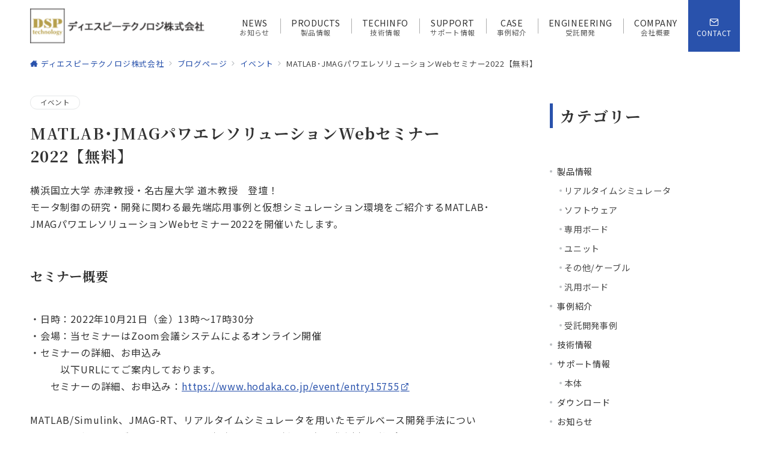

--- FILE ---
content_type: text/html; charset=UTF-8
request_url: https://www.dsptec.co.jp/event/solution-seminar-2022/
body_size: 36310
content:
<!DOCTYPE html>
<html dir="ltr" lang="ja" prefix="og: https://ogp.me/ns#">
<head>
<meta charset="UTF-8" />
<meta name="viewport" content="width=device-width,initial-scale=1.0" />
<title>MATLAB･JMAGパワエレソリューションWebセミナー2022【無料】 | ディエスピーテクノロジ株式会社｜特許多数取得のシミュレーション装置の製造</title>

		<!-- All in One SEO 4.9.2 - aioseo.com -->
	<meta name="description" content="イベント | 横浜国立大学 赤津教授・名古屋大学 道木教授 登壇！モータ制御の研究・開発に関わる最先端応用事例と仮想シミュレ" />
	<meta name="robots" content="max-image-preview:large" />
	<meta name="author" content="dsp"/>
	<link rel="canonical" href="https://www.dsptec.co.jp/event/solution-seminar-2022/" />
	<meta name="generator" content="All in One SEO (AIOSEO) 4.9.2" />
		<meta property="og:locale" content="ja_JP" />
		<meta property="og:site_name" content="ディエスピーテクノロジ株式会社｜特許多数取得のシミュレーション装置の製造 | ディエスピーテクノロジ株式会社はリアルタイムシミュレータメーカーとして培ったノウハウを元に、アナログ、デジタル回路設計から、モータを始めとする制御システムのソフトウェア、MATLAB/Simulink®を使用したシステムモデリングなど、お客様の問題解決に必要なソリューションを提供いたします。装置の導入提案から、稼働まで技術支援を行いより効率的な成果の創出につながるサービスを行っております。バーチャルモータモータやモータ制御に関する特許も多数取得しております。" />
		<meta property="og:type" content="article" />
		<meta property="og:title" content="MATLAB･JMAGパワエレソリューションWebセミナー2022【無料】 | ディエスピーテクノロジ株式会社｜特許多数取得のシミュレーション装置の製造" />
		<meta property="og:description" content="イベント | 横浜国立大学 赤津教授・名古屋大学 道木教授 登壇！モータ制御の研究・開発に関わる最先端応用事例と仮想シミュレ" />
		<meta property="og:url" content="https://www.dsptec.co.jp/event/solution-seminar-2022/" />
		<meta property="og:image" content="https://www.dsptec.co.jp/wp-content/uploads/2022/02/cropped-logo_dsp_9.png" />
		<meta property="og:image:secure_url" content="https://www.dsptec.co.jp/wp-content/uploads/2022/02/cropped-logo_dsp_9.png" />
		<meta property="article:published_time" content="2022-08-24T06:24:29+00:00" />
		<meta property="article:modified_time" content="2022-10-12T10:44:50+00:00" />
		<meta name="twitter:card" content="summary" />
		<meta name="twitter:title" content="MATLAB･JMAGパワエレソリューションWebセミナー2022【無料】 | ディエスピーテクノロジ株式会社｜特許多数取得のシミュレーション装置の製造" />
		<meta name="twitter:description" content="イベント | 横浜国立大学 赤津教授・名古屋大学 道木教授 登壇！モータ制御の研究・開発に関わる最先端応用事例と仮想シミュレ" />
		<meta name="twitter:image" content="https://www.dsptec.co.jp/wp-content/uploads/2022/02/cropped-logo_dsp_9.png" />
		<script type="application/ld+json" class="aioseo-schema">
			{"@context":"https:\/\/schema.org","@graph":[{"@type":"BlogPosting","@id":"https:\/\/www.dsptec.co.jp\/event\/solution-seminar-2022\/#blogposting","name":"MATLAB\uff65JMAG\u30d1\u30ef\u30a8\u30ec\u30bd\u30ea\u30e5\u30fc\u30b7\u30e7\u30f3Web\u30bb\u30df\u30ca\u30fc2022\u3010\u7121\u6599\u3011 | \u30c7\u30a3\u30a8\u30b9\u30d4\u30fc\u30c6\u30af\u30ce\u30ed\u30b8\u682a\u5f0f\u4f1a\u793e\uff5c\u7279\u8a31\u591a\u6570\u53d6\u5f97\u306e\u30b7\u30df\u30e5\u30ec\u30fc\u30b7\u30e7\u30f3\u88c5\u7f6e\u306e\u88fd\u9020","headline":"MATLAB\uff65JMAG\u30d1\u30ef\u30a8\u30ec\u30bd\u30ea\u30e5\u30fc\u30b7\u30e7\u30f3Web\u30bb\u30df\u30ca\u30fc2022\u3010\u7121\u6599\u3011","author":{"@id":"https:\/\/www.dsptec.co.jp\/author\/dsp\/#author"},"publisher":{"@id":"https:\/\/www.dsptec.co.jp\/#organization"},"image":{"@type":"ImageObject","url":"https:\/\/www.dsptec.co.jp\/wp-content\/uploads\/2022\/06\/living-room-2174142_1920.jpg","width":1920,"height":1080},"datePublished":"2022-08-24T15:24:29+09:00","dateModified":"2022-10-12T19:44:50+09:00","inLanguage":"ja","mainEntityOfPage":{"@id":"https:\/\/www.dsptec.co.jp\/event\/solution-seminar-2022\/#webpage"},"isPartOf":{"@id":"https:\/\/www.dsptec.co.jp\/event\/solution-seminar-2022\/#webpage"},"articleSection":"\u30a4\u30d9\u30f3\u30c8"},{"@type":"BreadcrumbList","@id":"https:\/\/www.dsptec.co.jp\/event\/solution-seminar-2022\/#breadcrumblist","itemListElement":[{"@type":"ListItem","@id":"https:\/\/www.dsptec.co.jp#listItem","position":1,"name":"\u30db\u30fc\u30e0","item":"https:\/\/www.dsptec.co.jp","nextItem":{"@type":"ListItem","@id":"https:\/\/www.dsptec.co.jp\/c\/event\/#listItem","name":"\u30a4\u30d9\u30f3\u30c8"}},{"@type":"ListItem","@id":"https:\/\/www.dsptec.co.jp\/c\/event\/#listItem","position":2,"name":"\u30a4\u30d9\u30f3\u30c8","item":"https:\/\/www.dsptec.co.jp\/c\/event\/","nextItem":{"@type":"ListItem","@id":"https:\/\/www.dsptec.co.jp\/event\/solution-seminar-2022\/#listItem","name":"MATLAB\uff65JMAG\u30d1\u30ef\u30a8\u30ec\u30bd\u30ea\u30e5\u30fc\u30b7\u30e7\u30f3Web\u30bb\u30df\u30ca\u30fc2022\u3010\u7121\u6599\u3011"},"previousItem":{"@type":"ListItem","@id":"https:\/\/www.dsptec.co.jp#listItem","name":"\u30db\u30fc\u30e0"}},{"@type":"ListItem","@id":"https:\/\/www.dsptec.co.jp\/event\/solution-seminar-2022\/#listItem","position":3,"name":"MATLAB\uff65JMAG\u30d1\u30ef\u30a8\u30ec\u30bd\u30ea\u30e5\u30fc\u30b7\u30e7\u30f3Web\u30bb\u30df\u30ca\u30fc2022\u3010\u7121\u6599\u3011","previousItem":{"@type":"ListItem","@id":"https:\/\/www.dsptec.co.jp\/c\/event\/#listItem","name":"\u30a4\u30d9\u30f3\u30c8"}}]},{"@type":"Organization","@id":"https:\/\/www.dsptec.co.jp\/#organization","name":"\u30c7\u30a3\u30fc\u30a8\u30b9\u30d4\u30fc\u30c6\u30af\u30ce\u30ed\u30b8\u682a\u5f0f\u4f1a\u793e","description":"\u30c7\u30a3\u30a8\u30b9\u30d4\u30fc\u30c6\u30af\u30ce\u30ed\u30b8\u682a\u5f0f\u4f1a\u793e\u306f\u30ea\u30a2\u30eb\u30bf\u30a4\u30e0\u30b7\u30df\u30e5\u30ec\u30fc\u30bf\u30e1\u30fc\u30ab\u30fc\u3068\u3057\u3066\u57f9\u3063\u305f\u30ce\u30a6\u30cf\u30a6\u3092\u5143\u306b\u3001\u30a2\u30ca\u30ed\u30b0\u3001\u30c7\u30b8\u30bf\u30eb\u56de\u8def\u8a2d\u8a08\u304b\u3089\u3001\u30e2\u30fc\u30bf\u3092\u59cb\u3081\u3068\u3059\u308b\u5236\u5fa1\u30b7\u30b9\u30c6\u30e0\u306e\u30bd\u30d5\u30c8\u30a6\u30a7\u30a2\u3001MATLAB\/Simulink\u00ae\u3092\u4f7f\u7528\u3057\u305f\u30b7\u30b9\u30c6\u30e0\u30e2\u30c7\u30ea\u30f3\u30b0\u306a\u3069\u3001\u304a\u5ba2\u69d8\u306e\u554f\u984c\u89e3\u6c7a\u306b\u5fc5\u8981\u306a\u30bd\u30ea\u30e5\u30fc\u30b7\u30e7\u30f3\u3092\u63d0\u4f9b\u3044\u305f\u3057\u307e\u3059\u3002\u88c5\u7f6e\u306e\u5c0e\u5165\u63d0\u6848\u304b\u3089\u3001\u7a3c\u50cd\u307e\u3067\u6280\u8853\u652f\u63f4\u3092\u884c\u3044\u3088\u308a\u52b9\u7387\u7684\u306a\u6210\u679c\u306e\u5275\u51fa\u306b\u3064\u306a\u304c\u308b\u30b5\u30fc\u30d3\u30b9\u3092\u884c\u3063\u3066\u304a\u308a\u307e\u3059\u3002\u30d0\u30fc\u30c1\u30e3\u30eb\u30e2\u30fc\u30bf\u30e2\u30fc\u30bf\u3084\u30e2\u30fc\u30bf\u5236\u5fa1\u306b\u95a2\u3059\u308b\u7279\u8a31\u3082\u591a\u6570\u53d6\u5f97\u3057\u3066\u304a\u308a\u307e\u3059\u3002","url":"https:\/\/www.dsptec.co.jp\/","logo":{"@type":"ImageObject","url":"https:\/\/www.dsptec.co.jp\/wp-content\/uploads\/2022\/02\/cropped-logo_dsp_9.png","@id":"https:\/\/www.dsptec.co.jp\/event\/solution-seminar-2022\/#organizationLogo","width":242,"height":50},"image":{"@id":"https:\/\/www.dsptec.co.jp\/event\/solution-seminar-2022\/#organizationLogo"}},{"@type":"Person","@id":"https:\/\/www.dsptec.co.jp\/author\/dsp\/#author","url":"https:\/\/www.dsptec.co.jp\/author\/dsp\/","name":"dsp","image":{"@type":"ImageObject","@id":"https:\/\/www.dsptec.co.jp\/event\/solution-seminar-2022\/#authorImage","url":"https:\/\/secure.gravatar.com\/avatar\/4e9f0ebaa4326c5003f6d2893b228a8c?s=96&d=mm&r=g","width":96,"height":96,"caption":"dsp"}},{"@type":"WebPage","@id":"https:\/\/www.dsptec.co.jp\/event\/solution-seminar-2022\/#webpage","url":"https:\/\/www.dsptec.co.jp\/event\/solution-seminar-2022\/","name":"MATLAB\uff65JMAG\u30d1\u30ef\u30a8\u30ec\u30bd\u30ea\u30e5\u30fc\u30b7\u30e7\u30f3Web\u30bb\u30df\u30ca\u30fc2022\u3010\u7121\u6599\u3011 | \u30c7\u30a3\u30a8\u30b9\u30d4\u30fc\u30c6\u30af\u30ce\u30ed\u30b8\u682a\u5f0f\u4f1a\u793e\uff5c\u7279\u8a31\u591a\u6570\u53d6\u5f97\u306e\u30b7\u30df\u30e5\u30ec\u30fc\u30b7\u30e7\u30f3\u88c5\u7f6e\u306e\u88fd\u9020","description":"\u30a4\u30d9\u30f3\u30c8 | \u6a2a\u6d5c\u56fd\u7acb\u5927\u5b66 \u8d64\u6d25\u6559\u6388\u30fb\u540d\u53e4\u5c4b\u5927\u5b66 \u9053\u6728\u6559\u6388 \u767b\u58c7\uff01\u30e2\u30fc\u30bf\u5236\u5fa1\u306e\u7814\u7a76\u30fb\u958b\u767a\u306b\u95a2\u308f\u308b\u6700\u5148\u7aef\u5fdc\u7528\u4e8b\u4f8b\u3068\u4eee\u60f3\u30b7\u30df\u30e5\u30ec","inLanguage":"ja","isPartOf":{"@id":"https:\/\/www.dsptec.co.jp\/#website"},"breadcrumb":{"@id":"https:\/\/www.dsptec.co.jp\/event\/solution-seminar-2022\/#breadcrumblist"},"author":{"@id":"https:\/\/www.dsptec.co.jp\/author\/dsp\/#author"},"creator":{"@id":"https:\/\/www.dsptec.co.jp\/author\/dsp\/#author"},"image":{"@type":"ImageObject","url":"https:\/\/www.dsptec.co.jp\/wp-content\/uploads\/2022\/06\/living-room-2174142_1920.jpg","@id":"https:\/\/www.dsptec.co.jp\/event\/solution-seminar-2022\/#mainImage","width":1920,"height":1080},"primaryImageOfPage":{"@id":"https:\/\/www.dsptec.co.jp\/event\/solution-seminar-2022\/#mainImage"},"datePublished":"2022-08-24T15:24:29+09:00","dateModified":"2022-10-12T19:44:50+09:00"},{"@type":"WebSite","@id":"https:\/\/www.dsptec.co.jp\/#website","url":"https:\/\/www.dsptec.co.jp\/","name":"\u30c7\u30a3\u30a8\u30b9\u30d4\u30fc\u30c6\u30af\u30ce\u30ed\u30b8\u682a\u5f0f\u4f1a\u793e\uff5c\u7279\u8a31\u591a\u6570\u53d6\u5f97\u306e\u30b7\u30df\u30e5\u30ec\u30fc\u30b7\u30e7\u30f3\u88c5\u7f6e\u306e\u88fd\u9020","description":"\u30c7\u30a3\u30a8\u30b9\u30d4\u30fc\u30c6\u30af\u30ce\u30ed\u30b8\u682a\u5f0f\u4f1a\u793e\u306f\u30ea\u30a2\u30eb\u30bf\u30a4\u30e0\u30b7\u30df\u30e5\u30ec\u30fc\u30bf\u30e1\u30fc\u30ab\u30fc\u3068\u3057\u3066\u57f9\u3063\u305f\u30ce\u30a6\u30cf\u30a6\u3092\u5143\u306b\u3001\u30a2\u30ca\u30ed\u30b0\u3001\u30c7\u30b8\u30bf\u30eb\u56de\u8def\u8a2d\u8a08\u304b\u3089\u3001\u30e2\u30fc\u30bf\u3092\u59cb\u3081\u3068\u3059\u308b\u5236\u5fa1\u30b7\u30b9\u30c6\u30e0\u306e\u30bd\u30d5\u30c8\u30a6\u30a7\u30a2\u3001MATLAB\/Simulink\u00ae\u3092\u4f7f\u7528\u3057\u305f\u30b7\u30b9\u30c6\u30e0\u30e2\u30c7\u30ea\u30f3\u30b0\u306a\u3069\u3001\u304a\u5ba2\u69d8\u306e\u554f\u984c\u89e3\u6c7a\u306b\u5fc5\u8981\u306a\u30bd\u30ea\u30e5\u30fc\u30b7\u30e7\u30f3\u3092\u63d0\u4f9b\u3044\u305f\u3057\u307e\u3059\u3002\u88c5\u7f6e\u306e\u5c0e\u5165\u63d0\u6848\u304b\u3089\u3001\u7a3c\u50cd\u307e\u3067\u6280\u8853\u652f\u63f4\u3092\u884c\u3044\u3088\u308a\u52b9\u7387\u7684\u306a\u6210\u679c\u306e\u5275\u51fa\u306b\u3064\u306a\u304c\u308b\u30b5\u30fc\u30d3\u30b9\u3092\u884c\u3063\u3066\u304a\u308a\u307e\u3059\u3002\u30d0\u30fc\u30c1\u30e3\u30eb\u30e2\u30fc\u30bf\u30e2\u30fc\u30bf\u3084\u30e2\u30fc\u30bf\u5236\u5fa1\u306b\u95a2\u3059\u308b\u7279\u8a31\u3082\u591a\u6570\u53d6\u5f97\u3057\u3066\u304a\u308a\u307e\u3059\u3002","inLanguage":"ja","publisher":{"@id":"https:\/\/www.dsptec.co.jp\/#organization"}}]}
		</script>
		<!-- All in One SEO -->

<style id="emanon-premium-style-inline-css">:root {--ep-site-title-font-size-sp:32px;--ep-site-title-font-size-pc:32px;--ep-site-description-margin:0px;}html, body, h1, h2, h3, h4, ul, ol, dl, li, dt, dd, p, div, span, img, a, table, tr, th, td {margin:0;padding:0;border:0;font-size:100%;vertical-align:baseline;box-sizing:border-box;}article, header, footer, aside, figure, figcaption, nav, section { display:block;}ol, ul {list-style:none;list-style-type:none;}figure {margin:0;}img {border-style:none;}table {border-collapse:collapse;border-spacing:0;}*,*::before,*::after {box-sizing:border-box;}html {font-size:var(--ep-base-font-size-sp, 16px);letter-spacing:var(--ep-base-letter-spacing-sp, normal);}@media screen and (min-width:600px) {html {font-size:var(--ep-base-font-size-tablet, 16px);letter-spacing:var(--ep-base-letter-spacing-tablet, normal);}}@media screen and (min-width:1200px) {html {font-size:var(--ep-base-font-size-pc, 16px);letter-spacing:var(--ep-base-letter-spacing-pc, normal);}}body {word-wrap:break-word;overflow-wrap:break-word;line-height:var(--ep-base-line-height-sp, 1.6);background-color:#fff;font-family:var(--ep-body-font-family);font-size:1rem;font-weight:normal;font-variant-ligatures:none;color:#333333;-webkit-font-smoothing:antialiased;-moz-osx-font-smoothing:grayscale;-webkit-text-size-adjust:100%;}@media screen and (min-width:600px) {body {line-height:var(--ep-base-line-height-tablet, 1.6);}}@media screen and (min-width:1200px) {body {line-height:var(--ep-base-line-height-pc, 1.6);}}h1 {font-weight:bold;font-size:1.6rem;clear:both;}h2 {font-weight:bold;font-size:1.33333rem;clear:both;}h3,h4 {font-weight:bold;font-size:1.14286rem;clear:both;}h5,h6 {font-weight:normal;font-size:1rem;clear:both;}b, strong, .strong {font-weight:bold;}dfn,cite,em {font-style:italic;}hr {height:2px;border:0;background-color:#e5e7e8;}img {height:auto;max-width:100%;vertical-align:middle;}blockquote {position:relative;display:block;margin:0;padding-top:24px;padding-bottom:24px;padding-right:32px;padding-left:32px;line-height:1.8;font-size:0.88889rem;}blockquote::before {content:"\e937";position:absolute;top:6px;left:14px;font-family:"icomoon";font-size:0.88889rem;color:#828990;}blockquote >:first-child {margin-top:0;}blockquote >* {margin-top:16px;}blockquote cite {display:block;margin-top:16px;font-size:0.8rem;color:#484848;}blockquote cite a,blockquote cite a:hover {text-decoration:underline;}pre {overflow:auto;white-space:pre;text-align:left;font-size:0.88889rem;}abbr[title] {text-decoration:underline;}ins {text-decoration:none;}small,.small {font-size:0.72727rem;}code {font-family:monospace, serif;}table thead th {padding:8px 12px;background-color:#fafafa;font-weight:bold;}table th {padding:8px 12px;background-color:#fafafa;border:1px solid #b8bcc0;vertical-align:middle;font-weight:bold;}table td {padding:8px 12px;border:1px solid #b8bcc0;vertical-align:middle;}label {cursor:pointer;}input[type="text"],input[type="email"],input[type="url"],input[type="password"],input[type="search"],input[type="number"],input[type="tel"],input[type="date"],input[type="month"],input[type="week"],input[type="time"],input[type="datetime"],input[type="datetime-local"],textarea {-webkit-appearance:none;appearance:none;padding-top:6px;padding-bottom:6px;padding-right:12px;padding-left:12px;width:100%;border-radius:3px;background-color:#fff;border:1px solid #b8bcc0;transition:all 0.2s ease-in;letter-spacing:0.04em;font-family:inherit;font-size:1rem;}input[type="text"]:focus,input[type="email"]:focus,input[type="url"]:focus,input[type="password"]:focus,input[type="search"]:focus,input[type="number"]:focus,input[type="tel"]:focus,input[type="date"]:focus,input[type="month"]:focus,input[type="week"]:focus,input[type="time"]:focus,input[type="datetime"]:focus,input[type="datetime-local"]:focus,input[type="color"]:focus,textarea:focus,select:focus {outline:0;}input[type="color"] {border-radius:3px;border:1px solid #b8bcc0;}input[type="range"] {-webkit-appearance:none;appearance:none;background-color:#b8bcc0;height:2px;}input[type="radio"],input[type="checkbox"] {margin-right:8px;}input[type="file"] {-webkit-appearance:none;appearance:none;margin:8px 0;width:100%;}input[type="button"],input[type="submit"] {position:relative;display:inline-block;padding-top:6px;padding-bottom:6px;padding-right:32px;padding-left:32px;border:none;text-align:center;letter-spacing:0.04em;font-family:inherit;font-size:0.88889rem;overflow:hidden;cursor:pointer;transition:all 0.3s ease;-webkit-appearance:button;appearance:button;}button {position:relative;border:1px solid transparent;cursor:pointer;transition:all 0.3s ease;letter-spacing:0.04em;font-family:inherit;font-size:0.88889rem;text-transform:none;-webkit-appearance:button;appearance:button;}select {padding-right:8px;padding-left:8px;width:100%;height:32px;background-color:#fff;border:1px solid #b8bcc0;border-radius:3px;letter-spacing:0.04em;font-family:inherit;font-size:1rem;text-transform:none;-webkit-appearance:none;appearance:none;}select::-ms-expand {display:none;}input[type="search"],textarea {width:100%;font-family:inherit;font-size:1rem;}iframe {vertical-align:bottom;}a:hover {transition:all 0.3s ease;}.l-body {overflow-x:hidden;}.l-container {position:relative;display:flex;flex-direction:column;min-height:100vh;}.l-contents {flex:1 0 auto;}.l-content,.l-content__sm,.l-content__fluid {position:relative;margin:auto;width:calc(100% - 32px);}.l-header .l-content,.l-header .l-content__fluid {width:100%;}.l-content__inner {margin-top:16px;margin-bottom:32px;}.l-content__inner.margin-none-style {margin-bottom:0;}.l-content__inner.margin-none-style .article-body {padding-bottom:0;}@media screen and (min-width:600px) {.l-content__inner {margin-top:40px;margin-bottom:64px;}}@media screen and (min-width:768px) {.l-content,.l-content__sm,.l-header .l-content {width:calc(768px - 32px);}}@media screen and (min-width:960px) {.l-content,.l-header .l-content {width:calc(960px - 32px);}}@media screen and (min-width:1200px) {.l-content,.l-header .l-content {width:calc(1212px - 32px);}}.l-content-widget {position:relative;margin:auto;width:calc(100% - 32px);}.home.page .l-content__main .c-section-widget__inner .l-content-widget {width:100%;}@media screen and (min-width:1200px) {.one-col .l-content__main,.c-section-widget__inner .l-content-widget {margin-left:auto;margin-right:auto;}.home.page .one-col .l-content__main,.c-section-widget__inner .l-content-widget {width:var(--ep-one-col-content-width-front-page);}.page .one-col .l-content__main {width:var(--ep-one-col-content-width);}.single .one-col .l-content__main {width:var(--ep-one-col-content-width-post);}.single [class*="single-"] .one-col .l-content__main {width:var(--ep-one-col-content-width-sales);}.archive .one-col .l-content__main {width:var(--ep-one-col-content-width-archive);}.search .one-col .l-content__main {width:var(--ep-one-col-content-width-search);}.error404 .one-col .l-content__main {width:var(--ep-one-col-content-width-error404);}}.home .l-content__inner {margin-top:0;margin-bottom:0;}.home .article-body {padding-bottom:0;}.wrapper-column {width:100%;}.wrapper-column.has-sp-column {width:calc(100% + 12px);}[class^="column-"],[class*="column-"] {width:100%;}[class^="column-sp-"],[class*="column-sp-"] {margin-right:12px;}.column-sp-1 {width:calc(8.333% - 12px);}.column-sp-2 {width:calc(16.667% - 12px);}.column-sp-3 {width:calc(25% - 12px);}.column-sp-4 {width:calc(33.333% - 12px);}.column-sp-5 {width:calc(41.667% - 12px);}.column-sp-6 {width:calc(50% - 12px);}.column-sp-7 {width:calc(58.333% - 12px);}.column-sp-8 {width:calc(66.667% - 12px);}.column-sp-9 {width:calc(75% - 12px);}.column-sp-10 {width:calc(83.333% - 12px);}.column-sp-11 {width:calc(91.667% - 12px);}.column-sp-12 {width:calc(100% - 12px)}@media screen and (min-width:600px) {.wrapper-column,.wrapper-column.has-sp-column {width:calc(100% + 24px);}.column-none {width:auto;}.column-1 {margin-right:24px;width:calc(8.333% - 24px);}.column-2 {margin-right:24px;width:calc(16.667% - 24px);}.column-3 {margin-right:24px;width:calc(25% - 24px);}.column-4 {margin-right:24px;width:calc(33.333% - 24px);}.column-5 {margin-right:24px;width:calc(41.667% - 24px);}.column-6 {margin-right:24px;width:calc(50% - 24px);}.column-7 {margin-right:24px;width:calc(58.333% - 24px);}.column-8 {margin-right:24px;width:calc(66.667% - 24px);}.column-9 {margin-right:24px;width:calc(75% - 24px);}.column-10 {margin-right:24px;width:calc(83.333% - 24px);}.column-11 {margin-right:24px;width:calc(91.667% - 24px);}.column-12 {margin-right:24px;width:calc(100% - 24px)}}.u-row {display:flex;}.u-row-wrap {flex-wrap:wrap;}.u-row-nowrap {flex-wrap:nowrap;}.u-row-item-top {align-items:flex-start;}.u-row-item-center {align-items:center;}.u-row-item-bottom {align-items:flex-end;}.u-row-cont-around {justify-content:space-around;}.u-row-cont-between {justify-content:space-between;}.u-row-cont-start {justify-content:flex-start;}.u-row-cont-center {justify-content:center;}.u-row-cont-end {justify-content:flex-end;}.u-row-dir {flex-direction:row;}.u-row-dir-reverse {flex-direction:row-reverse;}.u-row-dir-column {flex-direction:column;}.u-row-flex-grow-1 {flex-grow:1;}.u-row-flex-grow-2 {flex-grow:1;}.u-row-flex-grow-3 {flex-grow:1;}@keyframes fade {from {opacity:0;}to {opacity:1;}}@keyframes fadeIn {from {opacity:0;transform:translateY(16px);}to {opacity:1;}}@keyframes fadeDown {from {opacity:0;transform:translateY(-16px);}to {opacity:1;}}@keyframes fadeSlideIn {from {opacity:0;transform:translateX(-32px);}to {opacity:1;}}@keyframes fadeOut {from {opacity:1;}to {opacity:0;transform:translateY(16px);}}@keyframes slideDown {from {transform:translateY(-100%);opacity:0;}to {transform:translateY(0);opacity:1;}}@keyframes slideUp {from {transform:translateY(0);}to {transform:translateY(-100%);}}@keyframes slideUpText {from {transform:translateY(-30%);opacity:0;}to {transform:translateY(-50%);opacity:1;}}@keyframes scrolldown {0%{height:0;top:0;opacity:0;}30%{height:50px;opacity:1;}100%{height:0;top:80px;opacity:0;}}@keyframes circle {from {transform:rotate(0deg);}to {transform:rotate(360deg);}}@keyframes spinY {from {transform:rotateY( 0deg );}to {transform:rotateY( 360deg );}}@keyframes sound-visualize {0% {transform:scaleY(0);}50% {transform:scaleY(1);}100% {transform:scaleY(0.2);}}@keyframes blur-text {0% {filter:blur(0);opacity:1;}100% {filter:blur(2px);opacity:0.8;}}@keyframes expansion-image {0% {transform:scale(1);}100% {transform:scale(1.15);}}@keyframes reduced-image {0% {transform:scale(1.15);}100% {transform:scale(1);}}@keyframes slide-image {from {transform:translateX(0);}to {transform:translateX(48px);}}@keyframes lustre {100% {left:60%;}}@keyframes ripple-drop {100% {transform:scale(2);opacity:0;}}@keyframes ctaIconSlideInRight {from {opacity:0;transform:translateX(calc(100% + 360px));}to {opacity:1;transform:translateX(0);}}@media screen and (min-width:600px) {@keyframes ctaIconSlideInRight {from {opacity:0;transform:translateX(360px);}to {opacity:1;transform:translateX(0);}}}@keyframes headerLanguage {from {opacity:0;transform:translateY(16px);}to {opacity:1;transform:translateY(0);}}@keyframes arrowLeft {50% {left:-0.2em;opacity:1;}100% {left:-0.8em;opacity:0;}}@keyframes arrowRight {50% {right:-0.2em;opacity:1;}100% {right:-0.8em;opacity:0;}}.l-header {position:relative;z-index:200;}@media screen and (max-width:959px) {.l-header.l-header__sticky-sp {position:sticky;top:0;width:100%;}}.l-header__inner {display:flex;align-items:center;justify-content:space-between;height:60px;overflow:hidden;}.home:not(.paged).is-overlay .l-header,[class*="_full_width"].is-overlay .l-header,[class*="_full_width_overlay"].is-overlay .l-header {position:absolute;top:0;left:0;right:0;z-index:200;}.home:not(.paged).is-overlay .header-info.has-background-color,[class*="_full_width_overlay"].is-overlay .header-info.has-background-color,[class*="_full_width"].is-overlay .header-info.has-background-color {background-color:inherit;}.home:not(.paged).is-overlay .l-header-default,.home:not(.paged).is-overlay .l-header-center,.home:not(.paged).is-overlay .l-header-row,[class*="_full_width"].is-overlay .l-header-default,[class*="_full_width"].is-overlay .l-header-center,[class*="_full_width"].is-overlay .l-header-row,[class*="_full_width_overlay"].is-overlay .l-header-default,[class*="_full_width_overlay"].is-overlay .l-header-center,[class*="_full_width_overlay"].is-overlay .l-header-row {background-color:inherit;border-bottom:inherit;}@media screen and (min-width:600px) {.l-header__inner {height:86px;overflow:visible;}.l-header-default .l-header__inner {justify-content:flex-start;}.l-header-center .l-header__inner {justify-content:center;}}.header-site-branding {display:flex;flex-direction:column;justify-content:center;width:100%;height:60px;}@media screen and (max-width:959px) {.header-site-branding.has-drawer-menu-tablet:not(.is-left) {margin-left:-58px;}.header-site-branding.is-left:not(.has-drawer-menu-tablet),.is-hamburger-right-sp .header-site-branding.is-left.has-drawer-menu-tablet {margin-left:16px;}.header-site-branding.is-tagline-right-logo.is-left {justify-content:flex-start;}.header-site-branding.is-center {align-items:center;text-align:center;}}.header-site-branding.is-tagline-right-logo {flex-direction:row;align-items:center;}@media screen and (min-width:960px) {.l-header-default .l-content__fluid .header-site-branding:not(.has-drawer-menu-pc),.l-header-row .l-content__fluid .header-site-branding:not(.has-drawer-menu-pc),.l-header-menu-fixed-logo .header-site-branding.is-drop-fixed:not(.has-drawer-menu-pc),.l-header-menu-drop-logo .header-site-branding.is-drop-fixed:not(.has-drawer-menu-pc) {margin-left:16px;}}@media screen and (min-width:1200px) {.is-fixed-sidebar-menu .l-content__fluid .header-site-branding:not(.has-drawer-menu-pc) {margin-left:32px;}}@media screen and (min-width:600px) {.l-header-default .header-site-branding.is-tagline-right-logo,.l-header-row .header-site-branding.is-tagline-right-logo {justify-content:flex-start;}}.icon-logo-sp,.icon-logo-common {margin-right:6px;}@media screen and (min-width:600px) {.icon-logo-sp {display:none;}}@media screen and (max-width:599px) {.icon-logo-common {display:none;}}.site-logo {display:flex;flex-direction:column;vertical-align:middle;font-size:inherit;width:fit-content;}.site-title.is-right-logo,.site-logo.is-right-logo {display:flex;flex-direction:row;justify-content:center;align-items:center;}@media screen and (min-width:600px) {.site-title.is-right-logo,.site-logo.is-right-logo {justify-content:flex-start;margin-left:0;}}.site-logo__img-sp,.site-logo__img-common {height:35px;width:auto;}.l-header-menu-drop-logo .site-logo__img-common,.l-header-menu-drop-logo .icon-logo-common {height:min(60px, 32px);}.l-header-menu-fixed-logo .site-logo__img-common,.l-header-menu-fixed-logo .icon-logo-common {height:min(60px, 32px);}@media screen and (min-width:600px) {.site-logo__img-sp {display:none;}.site-logo__img,.site-logo__img-common {height:60px;width:auto;}}@media screen and (max-width:599px) {.site-logo__img-common.has-logo-sp {display:none;}}.site-title {vertical-align:middle;line-height:1;width:fit-content;}.is-tagline-on-logo .site-title {margin-top:calc(var(--ep-site-title-font-size-sp) * -0.2);}.is-tagline-under-logo .site-title {margin-bottom:calc(var(--ep-site-title-font-size-sp) * -0.1);}.is-tagline-on-logo .site-description {margin-bottom:var(--ep-site-description-margin);}.is-tagline-under-logo .site-description{margin-top:var(--ep-site-description-margin);}.site-title .header-site-branding__link {letter-spacing:0.025em;font-size:var(--ep-site-title-font-size-sp);}@media screen and (min-width:600px) {.site-title .header-site-branding__link {font-size:var(--ep-site-title-font-size-pc);}}.is-drop-fixed .site-title .header-site-branding__link {font-size:min(var(--ep-site-title-font-size-pc), 40px);}.site-description {display:block;line-height:1.5;font-size:0.72727rem;letter-spacing:0.04em;color:#828990;}.is-tagline-right-logo .site-description {margin-left:var(--ep-site-description-margin);text-align:left;line-height:1.2;}@media screen and (min-width:600px) {.l-header-center .header-site-branding {align-items:center;text-align:center;}}.hamburger-menu {max-width:58px;min-width:58px;box-sizing:border-box;padding:0;border:none;outline:none;border-radius:0;background-color:inherit;line-height:1.2;text-align:center;cursor:pointer;}@media screen and (max-width:599px) {.is-hamburger-right-sp .l-header__inner {flex-direction:row-reverse;}.is-hamburger-right-sp .header-site-branding.has-drawer-menu-tablet:not(.is-left){margin-right:-58px;margin-left:0;}}.hamburger-menu-label {line-height:1;text-align:center;letter-spacing:0;font-size:0.625rem;}@media screen and (min-width:960px) {.l-header .l-content .hamburger-menu {max-width:40px;min-width:40px;text-align:left;}.l-header .l-content .hamburger-menu-label {text-align:left;}}.hamburger-menu-trigger,.hamburger-menu-trigger span {display:inline-block;box-sizing:border-box;}.hamburger-menu-trigger {position:relative;width:26px;height:18px;}.fixed-sidebar-menu .hamburger-menu-trigger {width:32px;height:18px;}.fixed-sidebar-menu .hamburger-menu-label {font-size:0.72727rem;}@media screen and (max-width:599px) {.has-menu .hamburger-menu-trigger {top:-4px;}}.hamburger-menu-trigger span {position:absolute;left:0;width:100%;height:1px;border-radius:3px;}.hamburger-menu-trigger span:nth-of-type(1) {top:0;transition:all 0.3s ease;}.hamburger-menu-trigger span:nth-of-type(2) {top:8px;}.hamburger-menu-trigger span:nth-of-type(3) {bottom:0;transition:all 0.3s ease;}.hamburger-menu:hover {border:none;background-color:inherit;}.hamburger-menu:hover .hamburger-menu-trigger span:nth-of-type(1),.fixed-sidebar-menu:hover .hamburger-menu-trigger span:nth-of-type(1) {transform:translateY(2px);}.hamburger-menu:hover .hamburger-menu-trigger span:nth-of-type(3),.fixed-sidebar-menu:hover .hamburger-menu-trigger span:nth-of-type(3) {transform:translateY(-2px);}.hamburger-menu-floating,.hamburger-menu-floating-fixed {position:fixed;visibility:hidden;right:16px;bottom:110px;height:60px;width:60px;margin-bottom:calc(env(safe-area-inset-bottom) * 0.5);padding:0;text-align:center;border-radius:50%;border:none;outline:none;box-shadow:0 2px 4px -1px rgba(0,0,0,0.2), 0 4px 5px 0 rgba(0,0,0,0.14), 0 1px 10px 0 rgba(0,0,0,0.12);transform:translateX(calc(100% + 16px));transition:0.2s cubic-bezier(0,.6,.99,1);cursor:pointer;z-index:199;}.is-drawer-open .hamburger-menu-floating,.is-drawer-open .hamburger-menu-floating-fixed {z-index:999;}@media screen and (min-width:600px) {.hamburger-menu-floating,.hamburger-menu-floating-fixed {right:0;bottom:80px;}}.hamburger-menu-floating.is-show,.hamburger-menu-floating-fixed {visibility:visible;transform:translateX(0);}.hamburger-menu-floating:hover,.hamburger-menu-floating-fixed:hover {border:none;}.hamburger-menu-floating:not(.has-menu) .hamburger-menu-trigger,.hamburger-menu-floating-fixed:not(.has-menu) .hamburger-menu-trigger {margin-top:4px;}.hamburger-menu-floating .hamburger-menu-label,.hamburger-menu-floating-fixed .hamburger-menu-label {position:absolute;right:0;bottom:9px;left:0;}.hamburger-menu-floating span,.hamburger-menu-floating-fixed span {transition:0.3s cubic-bezier(0,.6,.99,1);}.hamburger-menu-floating.is-active .hamburger-menu-trigger span:nth-of-type(1),.hamburger-menu-floating-fixed.is-active .hamburger-menu-trigger span:nth-of-type(1) {transform:translate(0, 9px) rotate(-45deg);}.hamburger-menu-floating.is-active .hamburger-menu-trigger span:nth-of-type(2),.hamburger-menu-floating-fixed.is-active .hamburger-menu-trigger span:nth-of-type(2) {opacity:0;}.hamburger-menu-floating.is-active .hamburger-menu-trigger span:nth-of-type(3),.hamburger-menu-floating-fixed.is-active .hamburger-menu-trigger span:nth-of-type(3) {transform:translate(0, -8px) rotate(45deg);}@media screen and (min-width:960px) {.fixed-sidebar-menu {padding-top:calc( 52px - calc( var(--ep-site-title-font-size-pc) / 2 ) );}.has-site-logo-img .fixed-sidebar-menu {padding-top:calc( 46px - calc( 60px / 2 ) );}.has-header-info .fixed-sidebar-menu {padding-top:56px;}.header-info.has-has-site-logo-img .fixed-sidebar-menu {padding-top:calc( 78px - calc( 60px / 2 ) );}.tagline_on_logo.has-header-info.has-site-logo-img .fixed-sidebar-menu {padding-top:calc( 74px - calc( 60px / 2 ) );}.tagline_under_logo.has-header-info.has-site-logo-img .fixed-sidebar-menu {padding-top:calc( 68px - calc( 60px / 2 ) );}}.header-cta {position:absolute;right:0;}.header-cta.is-hamburger-right-sp {left:0;right:unset;}@media screen and (min-width:600px) {.header-cta.is-hamburger-right-sp {left:unset;right:0;}}.header-cta .is-active .switch-off,.header-cta .switch-on {display:none;}.header-cta .is-active .switch-on {display:block;}.is-header-cta-reverse {flex-direction:row-reverse;}@media screen and (min-width:600px) {.is-header-cta-reverse {flex-direction:row;}}.header-cta__item {margin-left:16px;min-width:20px;width:max-content;text-align:center;}.header-cta__item a {display:block;height:100%;text-decoration:none;}.is-hamburger-right-sp .header-cta__item {margin-left:0;margin-right:16px;}@media screen and (min-width:600px) {.header-cta__item {letter-spacing:0.04em;}.is-hamburger-right-sp .header-cta__item {margin-left:16px;margin-right:0;}}.header-cta__item [class*="icon-"] {font-size:1rem;}.header-cta__item:last-child {position:relative;width:70px;height:60px;transition:all 0.3s ease;}.header-cta__item:last-child .header-cta__inner {position:absolute;top:50%;left:0;right:0;transform:translateY(-50%);letter-spacing:0.05rem;color:#fff;}.header-cta__label {line-height:1;font-size:0.72727rem;}@media screen and (min-width:600px) {.l-header-row .header-cta {position:relative;}.header-cta__item:only-child {margin-left:0;}.header-cta__item:first-child:nth-last-child(2),.header-cta__item:first-child:nth-last-child(2) ~ .header-cta__item {margin-left:32px;}.header-cta__item:first-child:nth-last-child(3),.header-cta__item:first-child:nth-last-child(3) ~ .header-cta__item {margin-left:32px;}.header-cta__item:last-child {width:86px;min-width:86px;height:86px;}}.home:not(.paged).is-overlay .header-menu-default,.home:not(.paged).is-overlay .header-menu-center,[class*="_full_width"].is-overlay .header-menu-default,[class*="_full_width"].is-overlay .header-menu-center,[class*="_full_width_overlay"].is-overlay .header-menu-default,[class*="_full_width_overlay"].is-overlay .header-menu-center {background-color:inherit;border-bottom:inherit;}.header-menu > .menu-item {position:relative;display:flex;}.header-menu > .menu-item > a {position:relative;display:flex;flex-direction:column;justify-content:center;text-align:center;letter-spacing:0.04em;white-space:nowrap;text-decoration:none;font-size:0.88889rem;}.header-menu > .menu-item > a > .menu-description {display:block;line-height:1;text-decoration:none;font-weight:300;letter-spacing:0.04em;opacity:0.8;}.header-menu-default .menu-item {flex:1 1 auto;justify-content:center;}.header-menu-default .header-menu > .menu-item > a {padding-right:24px;padding-left:24px;height:60px;text-decoration:none;}.header-menu-center .header-menu > .menu-item > a {padding-right:24px;padding-left:24px;height:60px;text-decoration:none;}.header-menu-row .header-menu > .menu-item > a {padding-right:8px;padding-left:8px;height:86px;text-decoration:none;}@media screen and (min-width:1200px) {.header-menu-row .header-menu > .menu-item > a {padding-right:18px;padding-left:18px;text-decoration:none;}}.header-menu .menu-item [class^="icon-"] {padding-right:4px;}.header-menu > .menu-item > a span {position:relative;display:inline-block;}.header_menu_hover_bottom_up .header-menu > .menu-item:not(.ep-menu-item-has-background):not(.ep-menu-item-has-background-02):not(.ep-menu-item-tel) > a span::after {display:block;content:"";position:absolute;left:0;bottom:-14px;width:100%;height:1px;background-color:#2952ac;transition:0.3s cubic-bezier(0.13,0.61,0.26,0.94);opacity:0;}.header_menu_hover_bottom_up .header-menu > .menu-item:not(.ep-menu-item-has-background):not(.ep-menu-item-has-background-02):not(.ep-menu-item-tel):hover > a span::after,.header_menu_hover_bottom_up.has-current-effect .header-menu > .menu-item.current-menu-item:not(.ep-menu-item-has-background):not(.ep-menu-item-tel) > a span::after {bottom:-8px;opacity:1;}.header_menu_hover_bottom_up.is_style_hover_bottom .header-menu > .menu-item:not(.ep-menu-item-has-background):not(.ep-menu-item-has-background-02):not(.ep-menu-item-tel) > a span::after,.header_menu_hover_bottom_up.is_style_hover_bottom.has-current-effect .header-menu > .menu-item.current-menu-item:not(.ep-menu-item-has-background):not(.ep-menu-item-tel) > a span::after {bottom:-18px;}.header_menu_hover_left_to_right .header-menu > .menu-item:not(.ep-menu-item-has-background):not(.ep-menu-item-has-background-02):not(.ep-menu-item-tel) > a span::after {display:block;content:"";position:absolute;right:0;bottom:-8px;width:0;height:1px;background-color:#2952ac;transition:0.3s cubic-bezier(0.13,0.61,0.26,0.94);}.header_menu_hover_left_to_right.is_style_hover_bottom .header-menu > .menu-item:not(.ep-menu-item-has-background):not(.ep-menu-item-has-background-02):not(.ep-menu-item-tel) > a span::after {bottom:-18px;}.header_menu_hover_left_to_right .header-menu > .menu-item:not(.ep-menu-item-has-background):not(.ep-menu-item-has-background-02):not(.ep-menu-item-tel):hover > a span::after,.header_menu_hover_left_to_right.has-current-effect .header-menu > .menu-item.current-menu-item:not(.ep-menu-item-has-background):not(.ep-menu-item-has-background-02):not(.ep-menu-item-tel) > a span::after {left:0;width:100%;}.header_menu_hover_expansion .header-menu > .menu-item:not(.ep-menu-item-has-background):not(.ep-menu-item-has-background-02):not(.ep-menu-item-tel) > a span::after {display:block;content:"";position:absolute;left:10%;bottom:-8px;width:80%;height:1px;background-color:#2952ac;transform:scale(0, 1);transition:0.3s cubic-bezier(0.13,0.61,0.26,0.94);}.header_menu_hover_expansion.is_style_hover_bottom .header-menu:not(.ep-menu-item-has-background):not(.ep-menu-item-has-background-02):not(.ep-menu-item-tel) > .menu-item > a span::after {bottom:-18px;}.header_menu_hover_expansion .header-menu > .menu-item:not(.ep-menu-item-has-background):not(.ep-menu-item-has-background-02):not(.ep-menu-item-tel):hover > a span::after,.header_menu_hover_expansion.has-current-effect .header-menu > .menu-item.current-menu-item:not(.ep-menu-item-has-background):not(.ep-menu-item-has-background-02):not(.ep-menu-item-tel) > a span::after {transform:scale(1, 1);}.header_menu_hover_scale .header-menu > .menu-item:not(.ep-menu-item-has-background):not(.ep-menu-item-has-background-02):not(.ep-menu-item-tel) > a {transform:scale(1);transition:0.3s cubic-bezier(0.13,0.61,0.26,0.94);text-decoration:none;}.header_menu_hover_scale .header-menu > .menu-item:not(.ep-menu-item-has-background):not(.ep-menu-item-has-background-02):not(.ep-menu-item-tel):hover > a,.header_menu_hover_scale.has-current-effect .header-menu > .menu-item.current-menu-item:not(.ep-menu-item-has-background):not(.ep-menu-item-has-background-02):not(.ep-menu-item-tel) > a {transform:scale(1.12);text-decoration:none;}.header_menu_hover_round_dot .header-menu > .menu-item:not(.ep-menu-item-has-background):not(.ep-menu-item-has-background-02):not(.ep-menu-item-tel) > a span::after {content:"";position:absolute;bottom:-8px;left:calc(50% - 2.5px);width:4px;height:4px;background-color:#2952ac;border-radius:50%;transition:0.3s cubic-bezier(0.13,0.61,0.26,0.94);opacity:0;}.header_menu_hover_round_dot.is_style_hover_bottom .header-menu > .menu-item:not(.ep-menu-item-has-background):not(.ep-menu-item-has-background-02):not(.ep-menu-item-tel) > a span::after {bottom:-18px;}.header_menu_hover_round_dot .header-menu > .menu-item:not(.ep-menu-item-has-background):not(.ep-menu-item-has-background-02):not(.ep-menu-item-tel):hover > a span::after,.header_menu_hover_round_dot.has-current-effect .header-menu > .menu-item.current-menu-item:not(.ep-menu-item-has-background):not(.ep-menu-item-has-background-02):not(.ep-menu-item-tel) > a span::after {opacity:1;}.header_menu_hover_opacity .header-menu:hover > .menu-item:not(.ep-menu-item-has-background):not(.ep-menu-item-has-background-02):not(.ep-menu-item-tel) > a {text-decoration:none;opacity:0.4;}.header_menu_hover_opacity .header-menu > .menu-item:not(.ep-menu-item-has-background):not(.ep-menu-item-has-background-02):not(.ep-menu-item-tel):hover > a {text-decoration:none;opacity:1;}.header_menu_hover_background_color .header-menu > .menu-item:not(.ep-menu-item-has-background):not(.ep-menu-item-has-background-02):not(.ep-menu-item-tel):hover > a,.header_menu_hover_background_color.has-current-effect .header-menu > .menu-item.current-menu-item > a {background-color:rgba( 41, 82, 172, 0.4 );text-decoration:none;}.header_menu_hover_background_white_color .header-menu > .menu-item:not(.ep-menu-item-has-background):not(.ep-menu-item-has-background-02):not(.ep-menu-item-tel):hover > a,.header_menu_hover_background_white_color.has-current-effect .header-menu > .menu-item.current-menu-item:not(.ep-menu-item-has-background):not(.ep-menu-item-has-background-02):not(.ep-menu-item-tel) > a {background-color:#2952ac;text-decoration:none;color:#fff !important;}.header-menu .sub-menu {visibility:hidden;position:absolute;top:100%;left:50%;min-width:240px;transform:translateX(-50%);transition:all 0.3s ease-in;box-shadow:0 1px 3px 1px rgba(0, 0, 0, 0.08);opacity:0;z-index:9999;}.header-menu .menu-item:hover > .sub-menu,.header-menu .menu-item.focus > .sub-menu {visibility:visible;opacity:1;}.header-menu .sub-menu .menu-item > a {position:relative;display:block;padding-top:10px;padding-bottom:10px;padding-left:20px;padding-right:20px;min-height:40px;line-height:1.8;text-decoration:none;font-size:0.72727rem;}.header-menu .sub-menu .menu-item a:hover {background-color:rgba(255,255,255,0.2);transition:all 0.3s ease;}.header-menu .sub-menu .menu-item {position:relative;}.header-menu .sub-menu .menu-item ul {top:0;left:100%;transform:none;}.header-menu > .menu-item:first-child >.sub-menu {left:50%;transform:translateX(-50%);}.header-menu-row .header-menu > .menu-item:last-child >.sub-menu {left:inherit;right:0;transform:translateX(0);}.header-menu > .menu-item:last-child > .sub-menu .menu-item > .sub-menu {left:100%;transform:translateX(-200%);}.header-menu .sub-menu .menu-item-has-children > a::before {content:"\e941";position:absolute;top:50%;right:4px;transform:translateY(-50%);transition:all 0.3s ease-in;font-family:"icomoon";font-size:0.88889rem;}.header-menu .sub-menu .menu-item-has-children:hover > a::before {right:-1px;}.header-menu > .menu-item:last-child > .sub-menu .menu-item-has-children > a::before {content:"\e940";position:absolute;top:50%;left:4px;transform:translateY(-50%);transition:all 0.3s ease-in;font-family:"icomoon";font-size:0.88889rem;}.header-menu > .menu-item:last-child > .sub-menu .menu-item-has-children:hover > a::before {left:1px;}.l-header-menu-drop,.l-header-menu-fixed {position:fixed;top:0;right:0;left:0;transform:translateY(-100%);transition:transform 0.4s ease;z-index:997;}.l-header-menu-drop.sticky-menu,.l-header-menu-fixed.sticky-menu {transform:translateY(0);box-shadow:0 1px 3px rgba(0, 0, 0, 0.1);}.l-header-menu-drop__inner .header-menu > .menu-item,.l-header-menu-fixed__inner .header-menu > .menu-item {padding-right:24px;padding-left:24px;height:64px;}.l-header-menu-drop__inner .header-menu .menu-item a:focus,.l-header-menu-fixed__inner .header-menu .menu-item a:focus{outline:none;}.l-header-menu-drop-logo,.l-header-menu-fixed-logo {position:fixed;top:0;right:0;left:0;transform:translateY(-100%);transition:transform 0.4s ease;z-index:997;}.is-fixed-sidebar-menu .l-header-menu-drop-logo,.is-fixed-sidebar-menu .l-header-menu-fixed-logo {margin-left:100px;}.l-header-menu-drop-logo.sticky-menu,.l-header-menu-fixed-logo.sticky-menu {transform:translateY(0);box-shadow:0 1px 3px rgba(0, 0, 0, 0.1);}.l-header-menu-drop-logo__inner .header-menu > .menu-item a,.l-header-menu-fixed-logo__inner .header-menu > .menu-item a {padding-right:18px;padding-left:18px;height:64px;text-decoration:none;}.l-header-menu-drop-logo__inner .header-menu .sub-menu .menu-item > a,.l-header-menu-fixed-logo__inner .header-menu .sub-menu .menu-item > a {height:40px;text-decoration:none;}.l-header-menu-drop__inner-logo .header-menu .menu-item a:focus,.l-header-menu-fixed__inner-logo .header-menu .menu-item a:focus{outline:none;}.header-panel {width:100%;}.header-contact,.header-searchform {display:none;position:absolute;right:0;left:0;padding-top:24px;padding-bottom:24px;padding-right:16px;padding-left:16px;box-shadow:0 1px 1px rgba(0, 0, 0, 0.1);z-index:300;}.header-contact.is-active,.header-searchform.is-active {display:block;animation:fadeIn 0.2s ease-in;}.header-language {display:none;position:absolute;top:100%;left:0;min-width:72px;box-shadow:0 1px 3px 1px rgba(0, 0, 0, 0.08);transition:all 0.2s ease-in;z-index:300;}@media screen and (min-width:600px) {.header-language {min-width:86px;}}.header-language.is-active {display:block;animation:headerLanguage 0.2s ease-in;}.language-panel__item {padding-top:6px;padding-bottom:6px;padding-left:4px;padding-right:4px;font-size:0.72727rem;letter-spacing:0.04em;transition:all 0.3s ease;}@media screen and (min-width:600px) {.language-panel__item {font-size:0.88889rem;}}.language-panel__item a:hover {transform:translateX(2px);}.header-contact__inner {text-align:center;}@media screen and (max-width:599px) {.header-contact__inner [class*="column-"] {margin-bottom:24px;}.header-contact__inner [class*="column-"]:last-child {margin-bottom:0}}.header-contact__inner .small {margin-top:8px;}.fixed-footer-menu {position:fixed;bottom:0;right:0;left:0;width:100%;transform:translateY( 100px );box-shadow:0 -1px 1px rgba(0, 0, 0, 0.1);transition:0.4s cubic-bezier(0.13,0.61,0.26,0.94);padding-bottom:calc(env(safe-area-inset-bottom) * 0.5);z-index:202;}.fixed-footer-menu__inner {position:relative;width:100%;height:50px;}.fixed-footer-menu.is-show {transform:translateY( 0px );}.fixed-footer-nav {position:relative;width:100%;height:50px;z-index:100;}.fixed-footer-nav .menu-item {font-size:0.72727rem;}.fixed-footer-nav .menu-item i {display:block;padding-top:4px;text-align:center;font-size:1rem;}.fixed-footer-nav .menu-item[class*="ep-menu-item-has-background-"] i {display:inline-block;margin-right:4px;}.fixed-footer-nav ul .menu-item a {display:block;font-size:0.72727rem;text-decoration:none;overflow:hidden;}.sp-follow-sns,.sp-share-sns {position:fixed;visibility:hidden;opacity:0;bottom:0;padding-top:24px;padding-bottom:24px;padding-right:12px;padding-left:12px;transform:translateY(0);transition:0.4s cubic-bezier(0.13,0.61,0.26,0.94);width:100%;z-index:201;}.sp-follow-sns__item a,.sp-share-sns__item a,.sp-share-sns__item .share-button {display:flex;align-items:center;justify-content:center;margin-right:10px;margin-left:10px;width:32px;height:32px;border-radius:50%;box-shadow:0 1px 1.5px 0 rgba(0,0,0,0.12), 0 1px 1px 0 rgba(0,0,0,0.24);}.sp-share-sns__item .share-button__clipboard--success,.sp-share-sns__item .share-button__clipboard--error {border-radius:50%;}.sp-follow-sns__item a:hover,.sp-share-sns__item a:hover,.sp-share-sns__item .share-button:hover {box-shadow:0 4px 5px 0 rgba(0,0,0,0.14), 0 1px 10px 0 rgba(0,0,0,0.12), 0 2px 4px -1px rgba(0,0,0,0.2);}.sp-searchform {position:fixed;visibility:hidden;opacity:0;bottom:0;padding-top:32px;padding-bottom:32px;padding-right:16px;padding-left:16px;transition:0.4s cubic-bezier(0.13,0.61,0.26,0.94);width:100%;z-index:201;}.sp-follow-sns.is-active,.sp-share-sns.is-active,.sp-searchform.is-active {visibility:visible;opacity:1;bottom:50px;}.js-fixed-item.sp-follow-sns,.js-fixed-item.sp-share-sns,.js-fixed-item.sp-searchform {background:rgba(0,0,0,0.8);}.customer-feedback-header__img:not(.is_non_processing_img) img {width:100px;height:100px;-webkit-mask-repeat:no-repeat;mask-repeat:no-repeat;-webkit-mask-position:50% 50%;mask-position:50% 50%;-webkit-mask-size:contain;mask-size:contain;-webkit-mask-image:url(https://www.dsptec.co.jp/wp-content/themes/emanon-premium/assets/images/mask-balloon.svg);mask-image:url(https://www.dsptec.co.jp/wp-content/themes/emanon-premium/assets/images/mask-balloon.svg);}.customer-feedback-header__img.is_non_processing_img img {width:100%;height:100%;}@font-face {font-family:"icomoon";src:url("https://www.dsptec.co.jp/wp-content/themes/emanon-premium/assets/fonts/icomoon/fonts/icomoon.eot?p9g7r6");src:url("https://www.dsptec.co.jp/wp-content/themes/emanon-premium/assets/fonts/icomoon/fonts/icomoon.eot?p9g7r6#iefix") format("embedded-opentype"),url("https://www.dsptec.co.jp/wp-content/themes/emanon-premium/assets/fonts/icomoon/fonts/icomoon.woff?p9g7r6") format("woff"),url("https://www.dsptec.co.jp/wp-content/themes/emanon-premium/assets/fonts/icomoon/fonts/icomoon.ttf?p9g7r6") format("truetype"),url("https://www.dsptec.co.jp/wp-content/themes/emanon-premium/assets/fonts/icomoon/fonts/icomoon.svg?p9g7r6#icomoon") format("svg");font-weight:normal;font-style:normal;font-display:swap;}.u-display-block {display:block;}.u-display-none {display:none;}.u-display-hidden {visibility:hidden;}.u-display-sp {display:block;}.u-display-inline-flex-sp {display:inline-flex;}.u-display-tablet {display:block;}.u-display-tablet-pc {display:none;}.u-display-pc {display:none;}.u-display-inline-flex-pc {display:none;}@media screen and (min-width:600px) {.u-display-sp {display:none;}.u-display-inline-flex-sp {display:none;}.u-display-tablet {display:block;}.u-display-tablet-pc {display:block;}}@media screen and (min-width:960px) {.u-display-tablet {display:none;}.u-display-pc {display:block;}.u-display-inline-flex-pc {display:inline-flex;}}:root {--ep-one-col-content-width-front-page:1180px;--ep-one-col-content-width:1180px;--ep-one-col-content-width-post:1180px;--ep-one-col-content-width-sales:1180px;--ep-one-col-content-width-archive:1180px;--ep-one-col-content-width-search:1180px;--ep-one-col-content-width-error404:1180px;--ep-sidebar-width:332px;}button,input[type="button"],input[type="submit"],.c-btn {border-radius:3px;text-decoration:none;}input[type="button"]:hover,input[type="submit"]:hover,.c-btn:hover {border-radius:25px;}:root {--ep-body-font-family:"Noto Sans JP", sans-serif;--ep-base-font-size-sp:16px;--ep-base-font-size-tablet:16px;--ep-base-font-size-pc:16px;--ep-base-line-height-sp:1.6;--ep-base-line-height-tablet:1.6;--ep-base-line-height-pc:1.6;--ep-base-letter-spacing-sp:0.05em;--ep-base-letter-spacing-tablet:0.05em;--ep-base-letter-spacing-pc:0.05em;--ep-article-line-height-sp:1.8;--ep-article-line-height-tablet:1.8;--ep-article-line-height-pc:1.8;}.site-title a {text-decoration:none;font-family:-apple-system, BlinkMacSystemFont, "Helvetica Neue", "Hiragino Kaku Gothic ProN", "Segoe UI", "Meiryo", sans-serif;font-weight:bold;}.site-description {font-family:"Noto Serif JP", serif;font-weight:normal;}.main-visual__title {font-family:"Noto Serif JP", serif;font-weight:bold;}.main-visual__sub-title {font-family:"Noto Serif JP", serif;font-weight:normal;}.main-visual__message {font-family:"Noto Serif JP", serif;font-weight:normal;}.main-visual__btn {font-family:"Noto Serif JP", serif;font-weight:normal;}h1 {font-family:"Noto Serif JP", serif;font-weight:bold;}.article-title__sub,.archive-title__sub {font-family:"Noto Sans JP", sans-serif;font-weight:normal;}h2:not(.main-visual__title ) {font-family:"Noto Serif JP", serif;font-weight:bold;}h3 {font-family:"Noto Serif JP", serif;font-weight:bold;}h4 {font-family:"Noto Serif JP", serif;font-weight:bold;}h5 {font-family:"Noto Serif JP", serif;font-weight:bold;}h6 {font-family:"Noto Serif JP", serif;font-weight:bold;}.header-menu {font-family:"Noto Sans JP", sans-serif;font-weight:normal;}.footer-menu {font-family:"Noto Sans JP", sans-serif;font-weight:normal;}:root {--ep-primary-color:#2952ac;--ep-primary-light-color:#236fc5;--ep-primary-secondary-color:#1692c4;}.cat-name {background-color:#2952ac;color:#fff;}.sticky-info .icon-star-full {color:#1692c4;}.post-list-meta__cat {background-color:#2952ac;color:#fff;}.widget_popular_post .popular-post-rank {background-color:#2952ac;}.widget_popular_post .has_thumbnail .popular-post-rank {background-color:initial;border-color:#2952ac transparent transparent transparent;}.h2-bg-color .article-body h2:not(.is-style-none):not(.epb-advance-headling__text):not([class*="wp-block-"]),.h3-bg-color .article-body h3:not(.is-style-none):not(.epb-advance-headling__text):not([class*="wp-block-"]),.h4-bg-color .article-body h4:not(.is-style-none):not(.epb-advance-headling__text):not([class*="wp-block-"]) {padding-top:8px;padding-bottom:8px;padding-right:12px;padding-left:12px;background-color:#2952ac;color:#ffffff;}.h2-bg-color-radius .article-body h2:not(.is-style-none):not(.epb-advance-headling__text):not([class*="wp-block-"]),.h3-bg-color-radius .article-body h3:not(.is-style-none):not(.epb-advance-headling__text):not([class*="wp-block-"]),.h4-bg-color-radius .article-body h4:not(.is-style-none):not(.epb-advance-headling__text):not([class*="wp-block-"]) {padding-top:8px;padding-bottom:8px;padding-right:12px;padding-left:12px;border-radius:3px;background-color:#2952ac;color:#ffffff;}.h2-bg-color-border-left .article-body h2:not(.is-style-none):not(.epb-advance-headling__text):not([class*="wp-block-"]),.h3-bg-color-border-left .article-body h3:not(.is-style-none):not(.epb-advance-headling__text):not([class*="wp-block-"]),.h4-bg-color-border-left .article-body h4:not(.is-style-none):not(.epb-advance-headling__text):not([class*="wp-block-"]) {padding-top:8px;padding-bottom:8px;padding-right:8px;padding-left:12px;background-color:#236fc5;border-left:6px solid #2952ac;color:#ffffff;}.h2-bg-color-broken-corner .article-body h2:not(.is-style-none):not(.epb-advance-headling__text):not([class*="wp-block-"]),.h3-bg-color-broken-corner .article-body h3:not(.is-style-none):not(.epb-advance-headling__text):not([class*="wp-block-"]),.h4-bg-color-broken-corner .article-body h4:not(.is-style-none):not(.epb-advance-headling__text):not([class*="wp-block-"]) {position:relative;padding-top:8px;padding-bottom:8px;padding-right:12px;padding-left:12px;background-color:#2952ac;color:#ffffff;}.h2-bg-color-broken-corner .article-body h2:not(.is-style-none):not(.epb-advance-headling__text):not([class*="wp-block-"])::before,.h3-bg-color-broken-corner .article-body h3:not(.is-style-none):not(.epb-advance-headling__text):not([class*="wp-block-"])::before,.h4-bg-color-broken-corner .article-body h4:not(.is-style-none):not(.epb-advance-headling__text):not([class*="wp-block-"])::before {position:absolute;top:0;right:0;content:"";width:0;border-width:0 16px 16px 0;border-style:solid;box-shadow:-1px 1px 2px rgba(0, 0, 0, 0.1);border-color:#ffffff #ffffff #e5e7e8 #e5e7e8;}.h2-bg-color-ribbon .article-body h2:not(.is-style-none):not(.epb-advance-headling__text):not([class*="wp-block-"]),.h3-bg-color-ribbon .article-body h3:not(.is-style-none):not(.epb-advance-headling__text):not([class*="wp-block-"]),.h4-bg-color-ribbon .article-body h4:not(.is-style-none):not(.epb-advance-headling__text):not([class*="wp-block-"]) {position:relative;padding-top:8px;padding-bottom:8px;padding-right:12px;padding-left:12px;background-color:#2952ac;color:#ffffff;}.h2-bg-color-ribbon .article-body h2:not(.is-style-none):not(.epb-advance-headling__text):not([class*="wp-block-"])::before,.h3-bg-color-ribbon .article-body h3:not(.is-style-none):not(.epb-advance-headling__text):not([class*="wp-block-"])::before,.h4-bg-color-ribbon .article-body h4:not(.is-style-none):not(.epb-advance-headling__text):not([class*="wp-block-"])::before {position:absolute;content:"";top:100%;left:0;border-width:0 20px 12px 0;border-style:solid;border-color:transparent;border-right-color:rgba(0, 0, 0, 0.1);}.h2-speech-bubble .article-body h2:not(.is-style-none):not(.epb-advance-headling__text):not([class*="wp-block-"]),.h3-speech-bubble .article-body h3:not(.is-style-none):not(.epb-advance-headling__text):not([class*="wp-block-"]),.h4-speech-bubble .article-body h4:not(.is-style-none):not(.epb-advance-headling__text):not([class*="wp-block-"]) {position:relative;padding-top:8px;padding-bottom:8px;padding-right:12px;padding-left:12px;border-radius:3px;background-color:#2952ac;color:#ffffff;}.h2-speech-bubble .article-body h2:not(.is-style-none):not(.epb-advance-headling__text):not([class*="wp-block-"])::before,.h3-speech-bubble .article-body h3:not(.is-style-none):not(.epb-advance-headling__text):not([class*="wp-block-"])::before,.h4-speech-bubble .article-body h4:not(.is-style-none):not(.epb-advance-headling__text):not([class*="wp-block-"])::before {content:"";position:absolute;bottom:-8px;left:24px;width:16px;height:16px;background:inherit;transform:rotate(45deg);}.h2-speech-bubble-border .article-body h2:not(.is-style-none):not(.epb-advance-headling__text):not([class*="wp-block-"]),.h3-speech-bubble-border .article-body h3:not(.is-style-none):not(.epb-advance-headling__text):not([class*="wp-block-"]),.h4-speech-bubble-border .article-body h4:not(.is-style-none):not(.epb-advance-headling__text):not([class*="wp-block-"]) {position:relative;padding-top:8px;padding-bottom:8px;padding-right:12px;padding-left:12px;border-radius:3px;border:2px solid #2952ac;}.h2-speech-bubble-border .article-body h2:not(.is-style-none):not(.epb-advance-headling__text):not([class*="wp-block-"])::before,.h3-speech-bubble-border .article-body h3:not(.is-style-none):not(.epb-advance-headling__text):not([class*="wp-block-"])::before,.h4-speech-bubble-border .article-body h4:not(.is-style-none):not(.epb-advance-headling__text):not([class*="wp-block-"])::before {content:"";position:absolute;bottom:-9px;left:24px;width:16px;height:16px;border-right:2px solid#2952ac;border-bottom:2px solid#2952ac;background-color:#ffffff;transform:rotate(45deg);}.h2-border .article-body h2:not(.is-style-none):not(.epb-advance-headling__text):not([class*="wp-block-"]),.h3-border .article-body h3:not(.is-style-none):not(.epb-advance-headling__text):not([class*="wp-block-"]),.h4-border .article-body h4:not(.is-style-none):not(.epb-advance-headling__text):not([class*="wp-block-"]) {padding-top:8px;padding-bottom:8px;padding-right:12px;padding-left:12px;border:2px solid #2952ac;}.h2-border-radius .article-body h2:not(.is-style-none):not(.epb-advance-headling__text):not([class*="wp-block-"]),.h3-border-radius .article-body h3:not(.is-style-none):not(.epb-advance-headling__text):not([class*="wp-block-"]),.h4-border-radius .article-body h4:not(.is-style-none):not(.epb-advance-headling__text):not([class*="wp-block-"]) {padding-top:8px;padding-bottom:8px;padding-right:12px;padding-left:12px;border-radius:3px;border:2px solid #2952ac;}.h2-border-bottom .article-body h2:not(.is-style-none):not(.epb-advance-headling__text):not([class*="wp-block-"]),.h3-border-bottom .article-body h3:not(.is-style-none):not(.epb-advance-headling__text):not([class*="wp-block-"]),.h4-border-bottom .article-body h4:not(.is-style-none):not(.epb-advance-headling__text):not([class*="wp-block-"]) {padding-top:12px;padding-bottom:12px;border-bottom:2px solid #2952ac;}.h2-border-bottom-two-colors .article-body h2:not(.is-style-none):not(.epb-advance-headling__text):not([class*="wp-block-"]),.h3-border-bottom-two-colors .article-body h3:not(.is-style-none):not(.epb-advance-headling__text):not([class*="wp-block-"]),.h4-border-bottom-two-colors .article-body h4:not(.is-style-none):not(.epb-advance-headling__text):not([class*="wp-block-"]) {position:relative;padding-top:12px;padding-bottom:12px;border-bottom:solid 3px #236fc5;}.h2-border-bottom-two-colors .article-body h2:not(.is-style-none):not(.epb-advance-headling__text):not([class*="wp-block-"])::before,.h3-border-bottom-two-colors .article-body h3:not(.is-style-none):not(.epb-advance-headling__text):not([class*="wp-block-"])::before,.h4-border-bottom-two-colors .article-body h4:not(.is-style-none):not(.epb-advance-headling__text):not([class*="wp-block-"])::before {position:absolute;content:"";bottom:-3px;left:0;width:15%;height:3px;background-color:#2952ac;z-index:2;}.h2-border-bottom-gradient-colors .article-body h2:not(.is-style-none):not(.epb-advance-headling__text):not([class*="wp-block-"]),.h3-border-bottom-gradient-colors .article-body h3:not(.is-style-none):not(.epb-advance-headling__text):not([class*="wp-block-"]),.h4-border-bottom-gradient-colors .article-body h4:not(.is-style-none):not(.epb-advance-headling__text):not([class*="wp-block-"]) {position:relative;padding-top:12px;padding-bottom:12px;}.h2-border-bottom-gradient-colors .article-body h2:not(.is-style-none):not(.epb-advance-headling__text):not([class*="wp-block-"])::before,.h3-border-bottom-gradient-colors .article-body h3:not(.is-style-none):not(.epb-advance-headling__text):not([class*="wp-block-"])::before,.h4-border-bottom-gradient-colors .article-body h4:not(.is-style-none):not(.epb-advance-headling__text):not([class*="wp-block-"])::before {position:absolute;content:"";bottom:0;left:0;width:100%;height:3px;background-image:-webkit-linear-gradient(right, #236fc5 50%, #2952ac 100%);background-image:linear-gradient(to left, #236fc5 50%, #2952ac 100%);}.h2-border-top-bottom .article-body h2:not(.is-style-none):not(.epb-advance-headling__text):not([class*="wp-block-"]),.h3-border-top-bottom .article-body h3:not(.is-style-none):not(.epb-advance-headling__text):not([class*="wp-block-"]),.h4-border-top-bottom .article-body h4:not(.is-style-none):not(.epb-advance-headling__text):not([class*="wp-block-"]) {padding-top:8px;padding-bottom:8px;border-top:2px solid #2952ac;border-bottom:2px solid #2952ac}.h2-border-left .article-body h2:not(.is-style-none):not(.epb-advance-headling__text):not([class*="wp-block-"]),.h3-border-left .article-body h3:not(.is-style-none):not(.epb-advance-headling__text):not([class*="wp-block-"]),.h4-border-left .article-body h4:not(.is-style-none):not(.epb-advance-headling__text):not([class*="wp-block-"]) {padding-left:12px;border-left:3px solid #2952ac;}.h2-dashed-bottom .article-body h2:not(.is-style-none):not(.epb-advance-headling__text):not([class*="wp-block-"]),.h3-dashed-bottom .article-body h3:not(.is-style-none):not(.epb-advance-headling__text):not([class*="wp-block-"]),.h4-dashed-bottom .article-body h4:not(.is-style-none):not(.epb-advance-headling__text):not([class*="wp-block-"]) {padding-top:8px;padding-bottom:8px;border-bottom:2px dashed #2952ac;}.h2-dashed-top-bottom .article-body h2:not(.is-style-none):not(.epb-advance-headling__text):not([class*="wp-block-"]),.h3-dashed-top-bottom .article-body h3:not(.is-style-none):not(.epb-advance-headling__text):not([class*="wp-block-"]),.h4-dashed-top-bottom .article-body h4:not(.is-style-none):not(.epb-advance-headling__text):not([class*="wp-block-"]) {padding-top:8px;padding-bottom:8px;border-top:2px dashed #2952ac;border-bottom:2px dashed #2952ac;}.is-style-group-center__checkmark .wp-block-group__inner-container::before,.is-style-group-left__checkmark .wp-block-group__inner-container::before {background-color:#236fc5;}.is-style-group-center__circle .wp-block-group__inner-container::before,.is-style-group-left__circle .wp-block-group__inner-container::before {background-color:#236fc5;}.is-style-group-center__cross .wp-block-group__inner-container::before,.is-style-group-left__cross .wp-block-group__inner-container::before {background-color:#dc3545;}.is-style-group-center__alert .wp-block-group__inner-container::before,.is-style-group-left__alert .wp-block-group__inner-container::before {background-color:#dc3545;}.is-style-group-center__question .wp-block-group__inner-container::before,.is-style-group-left__question .wp-block-group__inner-container::before {background-color:#236fc5;}.is-style-group-center__notice .wp-block-group__inner-container::before,.is-style-group-left__notice .wp-block-group__inner-container::before {background-color:#236fc5;}.is-style-group-center__point .wp-block-group__inner-container::before,.is-style-group-left__point .wp-block-group__inner-container::before {background-color:#236fc5;}.is-style-group-center__memo .wp-block-group__inner-container::before,.is-style-group-left__memo .wp-block-group__inner-container::before {background-color:#236fc5;}.is-style-group-center__bubble .wp-block-group__inner-container::before,.is-style-group-left__bubble .wp-block-group__inner-container::before {background-color:#236fc5;}.is-style-group-center__crown .wp-block-group__inner-container::before,.is-style-group-left__crown .wp-block-group__inner-container::before {background-color:#236fc5;}.is-style-group-center__star .wp-block-group__inner-container::before,.is-style-group-left__star .wp-block-group__inner-container::before {background-color:#236fc5;}.is-style-group-center__download .wp-block-group__inner-container::before,.is-style-group-left__download .wp-block-group__inner-container::before {background-color:#236fc5;}a,.c-link,.c-link__underline {color:#2952ac;}a:hover,a:active,.c-link:hover,.c-link:active,.c-link__underline:hover,.c-link__underline:active {color:#828990;}input[type="text"]:focus,input[type="email"]:focus,input[type="url"]:focus,input[type="password"]:focus,input[type="search"]:focus,input[type="number"]:focus,input[type="tel"]:focus,input[type="date"]:focus,input[type="month"]:focus,input[type="week"]:focus,input[type="time"]:focus,input[type="datetime"]:focus,input[type="datetime-local"]:focus,input[type="color"]:focus,textarea:focus,select:focus {border:1px solid#828990;}.slick-prev,.slick-next {border-color:#2952ac;}.slick-prev:hover,.slick-next:hover {border-color:#828990;}button,input[type="button"],input[type="submit"] {background-color:#2952ac;color:#ffffff;}.search-submit {background-color:#2952ac;border:1px solid#2952ac;color:#ffffff;}.search-submit:hover {background-color:#236fc5;border:1px solid#236fc5;}button:hover,input[type="button"]:hover,input[type="submit"]:hover {background-color:#236fc5;border-color:#236fc5;}input[type="search"]:focus + .search-submit,input[type="search"]:focus + .wp-block-search__button {background-color:#828990;border:1px solid #828990;color:#ffffff;}.c-btn__main {background-color:#2952ac;color:#ffffff;}.c-btn__main:hover {background-color:#236fc5;}.c-btn__outline {border:1px solid #2952ac;color:#2952ac;}.c-btn__outline:hover {border:1px solid #236fc5;color:#236fc5;}.c-btn__arrow .c-btn__outline .icon-read-arrow-right {color:#2952ac;}.c-btn__arrow .c-btn__outline:hover .icon-read-arrow-right {color:#236fc5;}.js-btn__ripple {background-color:rgba( 130, 137, 144, 0.4 );}.slick-dots button {background-color:#2952ac;}.slick-dots button:hover {background-color:#828990;}.slick-dots .slick-active button {background-color:#828990;}.page-numbers:hover {background-color:#828990;}.page-numbers.current {background-color:#2952ac;}.prev.page-numbers:hover,.next.page-numbers:hover {color:#828990;}.next.page-numbers:hover::before{color:#828990;}.prev.page-numbers:hover::before {color:#828990;}.next-page-link a:hover {color:#828990;}.next-page-link a:hover .icon-chevron-right {color:#828990;}.next-page .current > .page-numbers{background-color:#828990;}.post-navigation .nav-links a:hover {border:1px solid #828990;}.meta-category a:hover {border:solid 1px #828990;color:#828990;}.favorite-btn .favorite-btn_item {background-color:#2952ac;border:solid 1px #2952ac;}.favorite-btn .favorite-btn_item.remove-favorite {background-color:inherit;border:solid 1px #2952ac;color:#2952ac;}.breadcrumb__item a {text-decoration:none;color:#2952ac;}.breadcrumb__item a:hover {color:#828990;}.meta-post a:hover {color:#828990;}.article-header-full-width__inner .slider-cat a:hover {color:#828990;}.article-header-full-width__inner .slider-favorite-btn.remove-favorite {border:solid 1px #2952ac;color:#2952ac;}.article-header-full-width__inner .edit-link a:hover {color:#828990;}.article-header-full-width__inner .edit-link a:hover,.article-header-full-width__inner .meta-post a:hover {color:#828990;}.article-header__cover .meta-category a:hover {border:solid 1px #828990;color:#828990;}.article-header__cover .edit-link a:hover,.article-header__cover .meta-post a:hover {color:#828990;}.sns-follow {background-color:#4f85ab;color:#ffffff;}.sns-follow__button:not(.sns-brand-color) .btn-main {background-color:#2952ac;}.sns-follow__button:not(.sns-brand-color) .btn-main:hover {background-color:#2952ac;}.tagcloud a:hover,.wp-block-tag-cloud .tag-cloud-link:hover {border:1px solid #828990;color:#828990;}.wp-block-tag-cloud.is-style-outline .tag-cloud-link:hover{border:2px solid #828990;color:#828990;}.tagcloud a:hover::before,.wp-block-tag-cloud .tag-cloud-link:hover::before {color:#828990;}.comment-reply-link {background-color:#2952ac;}.comment-reply-link:hover {background-color:#828990;}.sidebar .menu-item-has-children:hover > a::before {color:#828990;}.post-list__item::after {color:#828990;}.hotword-list_link:hover {border:solid 1px #828990;}.home.is-overlay:not(.paged) .header-info,.home.is-overlay:not(.paged) .header-tel-access__item a,[class*="_full_width"]:not(.paged).is-overlay .header-info,[class*="_full_width"]:not(.paged).is-overlay .header-tel-access__item a,[class*="_full_width_overlay"]:not(.paged).is-overlay .header-info,[class*="_full_width_overlay"]:not(.paged).is-overlay .header-tel-access__item a {color:#ffffff;}.header-info,.header-tel-access__item a {text-decoration:none;color:#333333;}.l-header-default,.l-header-center,.l-header-row {background-color:#ffffff;}.l-header-default.has-border-top,.l-header-center.has-border-top,.header-menu-center.has-border-top,.l-header-row.has-border-top {border-top:3px solid #2952ac;}.l-header-default.has-border-bottom,.l-header-center.has-border-bottom,.l-header-row.has-border-bottom {border-bottom:1px solid #e6e6e6;}.home.is-overlay:not(.paged) .header-site-branding:not(.is-drop-fixed) .site-title .header-site-branding__link,[class*="_full_width"].is-overlay:not(.paged) .header-site-branding .site-title .header-site-branding__link,[class*="_full_width_overlay"].is-overlay:not(.paged) .header-site-branding .site-title .header-site-branding__link {color:#ffffff;}.home.is-overlay:not(.paged) .header-site-branding .site-description,[class*="_full_width"].is-overlay:not(.paged) .header-site-branding .site-description,[class*="_full_width_overlay"].is-overlay:not(.paged) .header-site-branding .site-description {color:#ffffff;}.header-site-branding .site-title .header-site-branding__link {color:#333333;}.home.is-overlay .l-header-menu-fixed-logo .header-site-branding .site-description,.home.is-overlay .l-header-menu-drop-logo .header-site-branding .site-description,.header-site-branding .site-description {color:#828990;}.header-menu-default,.header-menu-center {background-color:#ffffff;}.header-menu-row .header-menu {background-color:rgba( 255, 255, 255, 0 );}@media screen and (min-width:960px) {.header-cta.has-menu-background {background-color:rgba( 255, 255, 255, 0 );}}.l-header-menu-drop__inner,.l-header-menu-fixed__inner {background-color:rgba( 255, 255, 255, 1 );}.l-header-menu-drop-logo__inner,.l-header-menu-fixed-logo__inner {background-color:rgba( 255, 255, 255, 1 );}.header-menu-default.has-border-bottom,.header-menu-center.has-border-bottom {border-bottom:1px solid #e5e7e8;}.header-menu > .menu-item > a {text-decoration:none;color:#333333;}.header-menu > .menu-item:hover > a,.header-menu .current-menu-item:not(.u-smooth-scroll) > a {text-decoration:none;color:#2952ac;}.header-menu .sub-menu {background-color:#2952ac;}.header-menu > .menu-item-has-children >.sub-menu::before {border-color:transparent transparent #2952ac transparent;}.header-menu .sub-menu .menu-item a {text-decoration:none;color:#ffffff !important;}.home.is-overlay:not(.paged) .header-menu:not(.is-drop-fixed) > .menu-item.u-smooth-scroll.current-menu-item > a,[class*="_full_width"].is-overlay:not(.paged) .header-menu:not(.is-drop-fixed) > .menu-item.u-smooth-scroll.current-menu-item > a,[class*="_full_width_overlay"].is-overlay:not(.paged) .header-menu:not(.is-drop-fixed) > .menu-item.u-smooth-scroll.current-menu-item > a,.home.is-overlay:not(.paged) .header-menu:not(.is-drop-fixed) > .menu-item:not(.current-menu-item):not(.ep-menu-item-has-background):not(.ep-menu-item-has-background-02) > a,[class*="_full_width"].is-overlay:not(.paged) .header-menu:not(.is-drop-fixed) > .menu-item:not(.current-menu-item):not(.ep-menu-item-has-background):not(.ep-menu-item-has-background-02) > a,[class*="_full_width_overlay"].is-overlay:not(.paged) .header-menu:not(.is-drop-fixed) > .menu-item:not(.current-menu-item):not(.ep-menu-item-has-background):not(.ep-menu-item-has-background-02) > a {text-decoration:none;color:#ffffff;}.home.is-overlay:not(.paged) .header-menu:not(.is-drop-fixed) > .menu-item.u-smooth-scroll.current-menu-item:hover > a,[class*="_full_width"].is-overlay:not(.paged) .header-menu:not(.is-drop-fixed) > .menu-item.u-smooth-scroll.current-menu-item:hover > a,[class*="_full_width_overlay"].is-overlay:not(.paged) .header-menu:not(.is-drop-fixed) > .menu-item.u-smooth-scroll.current-menu-item:hover > a,.home.is-overlay:not(.paged) .header-menu:not(.is-drop-fixed) > .menu-item:not(.ep-menu-item-has-background):not(.ep-menu-item-has-background-02):hover > a,[class*="_full_width"].is-overlay:not(.paged) .header-menu:not(.is-drop-fixed) > .menu-item:not(.ep-menu-item-has-background):not(.ep-menu-item-has-background-02):hover > a,[class*="_full_width_overlay"].is-overlay:not(.paged) .header-menu:not(.is-drop-fixed) > .menu-item:not(.ep-menu-item-has-background):not(.ep-menu-item-has-background-02):hover > a {text-decoration:none;color:#2952ac;}.header-menu > .menu-item.ep-menu-item-has-background > a {padding-right:14px;padding-left:14px;border-radius:3px;height:48px;background-color:#2952ac;text-decoration:none;color:#ffffff;transition:all 0.3s ease;}.header-menu > .menu-item.ep-menu-item-has-background:hover > a,.header-menu > .menu-item.current-menu-item.ep-menu-item-has-background > a {text-decoration:none;background-color:#236fc5;color:#ffffff;}.header-menu > .menu-item.ep-menu-item-has-background-02 > a {padding-right:14px;padding-left:14px;border-radius:3px;height:48px;text-decoration:none;background-color:#2952ac;color:#ffffff;transition:all 0.3s ease;}.header-menu > .menu-item.ep-menu-item-has-background-02:hover> a,.header-menu > .menu-item.current-menu-item.ep-menu-item-has-background-02 > a {text-decoration:none;background-color:#236fc5;color:#ffffff;}.header-menu-default .l-content__fluid .header-menu > .menu-item.ep-menu-item-has-background > a,.header-menu-default .l-content__fluid .header-menu > .menu-item.ep-menu-item-has-background-02 > a {margin-left:8px;margin-right:8px;text-decoration:none;}.header-menu-default .header-menu > .menu-item.ep-menu-item-has-background > a,.header-menu-center .header-menu > .menu-item.ep-menu-item-has-background > a,.header-menu-default .header-menu > .menu-item.ep-menu-item-has-background-02 > a,.header-menu-center .header-menu > .menu-item.ep-menu-item-has-background-02{margin-left:16px;text-decoration:none;}.header-menu-row .header-menu > .menu-item.ep-menu-item-has-background > a,.header-menu-row .header-menu > .menu-item.ep-menu-item-has-background-02 > a {border-radius:0;height:86px;text-decoration:none;}.l-header-menu-drop .header-menu > .menu-item.ep-menu-item-has-background > a,.l-header-menu-drop .header-menu > .menu-item.ep-menu-item-has-background-02 > a,.l-header-menu-fixed .header-menu > .menu-item.ep-menu-item-has-background > a,.l-header-menu-fixed .header-menu > .menu-item.ep-menu-item-has-background-02 > a {border-radius:0;height:64px;text-decoration:none;}.l-header-menu-drop-logo .header-menu > .menu-item.ep-menu-item-has-background > a,.l-header-menu-drop-logo .header-menu > .menu-item.ep-menu-item-has-background-02 > a,.l-header-menu-fixed-logo .header-menu > .menu-item.ep-menu-item-has-background > a,.l-header-menu-fixed-logo .header-menu > .menu-item.ep-menu-item-has-background-02 > a {border-radius:0;height:64px;text-decoration:none;}.header-menu > .menu-item.ep-menu-item-has-background > a > .menu-description,.home:not(.paged) .header-menu > .menu-item.ep-menu-item-has-background > a > .menu-description,.header-menu > .menu-item.ep-menu-item-has-background-02 > a > .menu-description,.home:not(.paged) .header-menu > .menu-item.ep-menu-item-has-background > a > .menu-description {text-decoration:none;opacity:1;}.header-menu > .ep-menu-item-border-left::before {display:block;content:"";position:absolute;top:50%;left:0;transform:translatey(-50%);width:1px;height:22px;background-color:#ffffff;z-index:1;}.separator-oblique .header-menu > .ep-menu-item-border-left::before {transform:rotate(8deg);}.header-menu > .ep-menu-item-tel a {font-size:1.125rem;}.home.is-overlay:not(.paged) .l-header__inner .hamburger-menu-trigger span,[class*="_full_width"].is-overlay:not(.paged) .l-header__inner .hamburger-menu-trigger span,[class*="_full_width_overlay"].is-overlay:not(.paged) .l-header__inner .hamburger-menu-trigger span {background-color:#ffffff;}.home.is-overlay:not(.paged) .l-header__inner .hamburger-menu-label,[class*="_full_width"].is-overlay:not(.paged) .l-header__inner .hamburger-menu-label,[class*="_full_width_overlay"].is-overlay:not(.paged) .l-header__inner .hamburger-menu-label {color:#ffffff;}.hamburger-menu-trigger span {background-color:#2952ac;}.hamburger-menu-label {color:#2952ac;}.hamburger-menu:hover .hamburger-menu-trigger span,.is-drawer-open .hamburger-menu-trigger span,.fixed-sidebar-menu:hover .hamburger-menu-trigger span {background-color:#93b5cd;}.hamburger-menu:hover .hamburger-menu-label,.is-drawer-open .hamburger-menu-label,.fixed-sidebar-menu:hover .hamburger-menu-label {color:#93b5cd;}@media screen and (min-width:960px) {.fixed-sidebar-menu {background-color:#ffffff;}.fixed-sidebar-menu:hover {background-color:#4f85ab;}.is-drawer-open .fixed-sidebar-menu {background-color:#4f85ab;}.fixed-sidebar-menu-sns a {text-decoration:none;color:#333333;}.fixed-sidebar-menu:hover .fixed-sidebar-menu-sns a,.is-drawer-open .fixed-sidebar-menu .fixed-sidebar-menu-sns a {text-decoration:none;color:#93b5cd;}.fixed-sidebar-menu-cta a {background-color:#4f85ab;text-decoration:none;color:#ffffff;}.fixed-sidebar-menu-cta a:hover {background-color:#93b5cd;}}.has-separator .header-menu > .menu-item:not(:first-child):not(.ep-menu-item-has-background):not(.ep-menu-item-has-background-02)::before {display:block;content:"";position:absolute;top:50%;left:0;transform:translatey(-50%);width:1px;height:calc(100% / 3.5);background-color:rgba( 51, 51, 51, 0.4 );z-index:1;}.has-separator.separator-oblique .header-menu > .menu-item:not(:first-child):not(.ep-menu-item-has-background):not(.ep-menu-item-has-background-02)::before {transform:rotate(8deg);top:37%;}.home.is-overlay:not(.paged) .has-separator .header-menu > .menu-item:not(:first-child):not(.ep-menu-item-has-background):not(.ep-menu-item-has-background-02)::before,[class*="_full_width"].is-overlay:not(.paged) .has-separator .header-menu > .menu-item:not(:first-child):not(.ep-menu-item-has-background):not(.ep-menu-item-has-background-02)::before,[class*="_full_width_overlay"].is-overlay:not(.paged) .has-separator .header-menu > .menu-item:not(:first-child):not(.ep-menu-item-has-background):not(.ep-menu-item-has-background-02)::before {background-color:rgba( 255, 255, 255, 0.4 );}.header-news__label {background-color:#d8dbd9;color:#ffffff;}.header-news__slider,.header-news__item {background-color:#eeeff0;}.header-news__item,.header-news__link {color:#333333;}.header-news__link:hover .header-news__item {color:#828990;}.drawer-menu .hamburger-close-line span {background-color:#2952ac;}.drawer-icon-menu.border-radius .icon-menu li a:hover {border:1px solid #828990;}.header-cta__item [class*="switch-"] {color:#828990;}.home.is-overlay:not(.paged) .header-cta__item [class*="switch-"],[class*="_full_width"].is-overlay:not(.paged) .header-cta__item [class*="switch-"],[class*="_full_width_overlay"].is-overlay:not(.paged) .header-cta__item [class*="switch-"] {color:#ffffff;}.header-cta__item:last-child {background-color:#2952ac;}.header-cta__item:last-child:hover,.header-cta__item:last-child.is-active {background-color:#236fc5;}.header-language,.header-searchform,.header-contact {background-color:rgba( 41, 82, 172,1);}.header-searchform .hotword-list_label,.language-panel__item a,.header-contact__inner {color:#ffffff;}.header-contact .contact__phone {color:#ffffff;}.header-contact .contact__phone {color:#ffffff;}.c-btn__main.c-btn__1 {background-color:#236fc5;color:#ffffff;}.c-btn__main.c-btn__1:hover {background-color:#1692c4;}.c-btn__main.c-btn__2 {background-color:#236fc5;color:#ffffff;}.c-btn__main.c-btn__2:hover {background-color:#1692c4;}.c-btn__main.c-btn__3 {background-color:#4f85ab;color:#ffffff;}.c-btn__main.c-btn__3:hover {background-color:#93b5cd;}.archive-header-full-width .u-background-cover::after,.article-header-full-width .u-background-cover::after {background:linear-gradient(135deg, rgba( 10, 10, 10,0.15), rgba( 10, 10, 10,0.15));}.archive-header-full-width .archive-title,.article-header-full-width .article-title {color:#ffffff;}.archive-header-full-width .archive-title__sub,.single .article-header-full-width .article-title__sub,.page .article-header-full-width .article-title__sub {color:#eeeff0;}.archive-header-full-width .archive-description {color:#eeeff0;}.article-header,.article-body:not(.archive-article-body) {background-color:inherit;}body.single-sales.custom-background,.single-sales .article-body {background-color:inherit;}.page .article-title__sub {color:#484848;}.single .article-title__sub {color:#484848;}.has-background-color .article-header__inner {padding-top:0px;}.single .author-card {background-color:inherit;}.sidebar .widget,.sidebar .widget a:not(.c-link):not(.c-link__underline):not(.epb-btn):not(.c-btn):not(.wp-block-social-link-anchor),.sidebar .c-post-list__link {color:#333333;}.widget_toc .contents-outline__item a::before {background-color:#333333;}.sidebar .widget.widget_tag_cloud .tagcloud a:hover,.sidebar .widget.widget_tag_cloud a.tag-cloud-link:hover,.sidebar .widget.widget_icon_menu .icon-menu .menu-item a:hover,.sidebar .widget.widget_calendar .wp-calendar-table a:hover {color:#828990;}.sidebar:not(.sidebar-no-padding-no-border) .widget_author_profile .author-profile__avatar img {border:solid 3px #ffffff;}.sidebar:not(.sidebar-no-padding-no-border) .widget_profile .profile-img img,.sidebar:not(.sidebar-no-padding-no-border) .widget_author_profile .profile-img img {border:solid 3px #ffffff;}.sidebar:not(.sidebar-no-padding-no-border) > .widget,.sidebar:not(.sidebar-no-padding-no-border) .sidebar-sticky > .widget {background-color:#ffffff;}.sidebar-widget__title,.sidebar .widgettitle,.sidebar .wp-block-group > h2,.sidebar .wp-block-group > h3,.sidebar .widget_block > h2,.sidebar .widget_block > h3 {color:#2952ac;}.sidebar-border .sidebar-widget__title,.sidebar-border .widgettitle,.sidebar-border .wp-block-group > h2,.sidebar-border .wp-block-group > h3,.sidebar-border .widget_block > h2,.sidebar-border .widget_block > h3 {border:1px solid #2952ac;}.sidebar-border-radius .sidebar-widget__title,.sidebar-border-radius .widgettitle,.sidebar-border-radius .wp-block-group > h2,.sidebar-border-radius .wp-block-group > h3,.sidebar-border-radius .widget_block > h2,.sidebar-border-radius .widget_block > h3 {border:1px solid #2952ac;}.sidebar-bg-color .sidebar-widget__title,.sidebar-bg-color .widgettitle,.sidebar-bg-color .wp-block-group > h2,.sidebar-bg-color .wp-block-group > h3,.sidebar-bg-color .widget_block > h2,.sidebar-bg-color .widget_block > h3 {background:#2952ac;}.sidebar-bg-color-radius .sidebar-widget__title,.sidebar-bg-color-radius .widgettitle,.sidebar-bg-color-radius .wp-block-group > h2,.sidebar-bg-color-radius .wp-block-group > h3,.sidebar-bg-color-radius .widget_block > h2,.sidebar-bg-color-radius .widget_block > h3 {background:#2952ac;}.sidebar-bg-color-stitch .sidebar-widget__title,.sidebar-bg-color-stitch .widgettitle,.sidebar-bg-color-stitch .wp-block-group > h2,.sidebar-bg-color-stitch .widget_block > h2,.sidebar-bg-color-stitch .wp-block-group > h3,.sidebar-bg-color-stitch .widget_block > h3 {background:#2952ac;box-shadow:0 0 0 4px #2952ac;}.sidebar-bg-color-stitch-radius .sidebar-widget__title,.sidebar-bg-color-stitch-radius .widgettitle,.sidebar-bg-color-stitch-radius .wp-block-group > h2,.sidebar-bg-color-stitch-radius .widget_block > h2,.sidebar-bg-color-stitch-radius .wp-block-group > h3,.sidebar-bg-color-stitch-radius .widget_block > h3 {background:#2952ac;box-shadow:0 0 0 4px #2952ac;}.sidebar-speech-bubble .sidebar-widget__title,.sidebar-speech-bubble .widgettitle,.sidebar-speech-bubble .wp-block-group > h2,.sidebar-speech-bubble .widget_block > h2,.sidebar-speech-bubble .wp-block-group > h3,.sidebar-speech-bubble .widget_block > h3 {background:#2952ac;}.sidebar-shortborder-bottom .sidebar-widget__title::after,.sidebar-shortborder-bottom .widgettitle::after,.sidebar-shortborder-bottom .wp-block-group > h2::after,.sidebar-shortborder-bottom .wp-block-group > h3::after,.sidebar-shortborder-bottom .widget_block > h2::after,.sidebar-shortborder-bottom .widget_block > h3::after {background:#2952ac;}.sidebar-border-left .sidebar-widget__title,.sidebar-border-left .widgettitle,.sidebar-border-left .wp-block-group > h2,.sidebar-border-left .wp-block-group > h3,.sidebar-border-left .widget_block > h2,.sidebar-border-left .widget_block > h3 {border-left:3px solid #2952ac;}.sidebar-border-bottom .sidebar-widget__title,.sidebar-border-bottom .widgettitle,.sidebar-border-bottom .wp-block-group > h2,.sidebar-border-bottom .wp-block-group > h3,.sidebar-border-bottom .widget_block > h2,.sidebar-border-bottom .widget_block > h3{border-bottom:2px solid#2952ac;}.sidebar-center.sidebar-shortborder-bottom .wp-block-group > h2::before,.sidebar-center.sidebar-shortborder-bottom .widget_block > h2::before,.sidebar-center.sidebar-shortborder-bottom .wp-block-group > h3::before,.sidebar-center.sidebar-shortborder-bottom .widget_block > h3::before {background:#2952ac;}.sidebar-stripe-border-bottom .sidebar-widget__title::before,.sidebar-stripe-border-bottom .widgettitle::before,.sidebar-stripe-border-bottom .wp-block-group > h2::before,.sidebar-stripe-border-bottom .wp-block-group > h3::before,.sidebar-stripe-border-bottom .widget_block > h2::before,.sidebar-stripe-border-bottom .widget_block > h3::before {background:linear-gradient( -45deg, #ffffff 25%, #2952ac 25%, #2952ac 50%, #ffffff 50%, #ffffff 75%, #2952ac 75%, #2952ac);background-size:4px 4px;}.sidebar-lines-on-sides .sidebar-widget__title::before,.sidebar-lines-on-sides .sidebar-widget__title::after,.sidebar-lines-on-right .sidebar-widget__title::after,.sidebar-lines-on-sides .widgettitle::before,.sidebar-lines-on-sides .widgettitle::after,.sidebar-lines-on-right .widgettitle::after,.sidebar-lines-on-sides .wp-block-group > h2::before,.sidebar-lines-on-sides .wp-block-group > h2::after,.sidebar-lines-on-right .wp-block-group > h2::after,.sidebar-lines-on-sides .wp-block-group > h3::before,.sidebar-lines-on-sides .wp-block-group > h3::after,.sidebar-lines-on-right .wp-block-group > h3::after,.sidebar-lines-on-sides .widget_block > h2::before,.sidebar-lines-on-sides .widget_block > h2::after,.sidebar-lines-on-right .widget_block > h2::after,.sidebar-lines-on-sides .widget_block > h3::before,.sidebar-lines-on-sides .widget_block > h3::after,.sidebar-lines-on-right .widget_block > h3::after {border-top:1px solid #2952ac;}.drawer-menu .drawer-icon-menu.border-radius .icon-menu li:hover{border:1px solid #828990;}.drawer-border .drawer-widget__title,.drawer-border-radius .drawer-widget__title,.drawer-border .widget_block > h3,.drawer-border-radius .widget_block > h3 {border:2px solid #2952ac;}.drawer-menu.drawer-border-left .drawer-widget__title,.drawer-menu.drawer-border-left .widget_block > h3 {border-left:3px solid #2952ac;}.drawer-bg-color .drawer-widget__title,.drawer-bg-color-radius .drawer-widget__title,.drawer-speech-bubble .drawer-widget__title,.drawer-bg-color .widget_block > h3, .drawer-bg-color-radius .widget_block > h3,.drawer-speech-bubble .widget_block > h3 {background:#2952ac;color:#ffffff;}.drawer-shortborder-bottom .drawer-widget__title::after,.drawer-center.drawer-shortborder-bottom .drawer-widget__title::after,.drawer-shortborder-bottom .widget_block > h3::after,.drawer-center .widget_block > h3::after {background:#2952ac;}.drawer-speech-bubble .drawer-widget__title::before,.drawer-speech-bubble .widget_block > h3::before, {border-top:12px solid #2952ac;}.drawer-border-bottom .drawer-widget__title,.drawer-speech-bottom .widget_block > h3 {border-bottom:2px solid#2952ac;}.drawer-stripe-border-bottom .drawer-widget__title::before,.drawer-stripe-border-bottom .widget_block > h3::before {background:linear-gradient( -45deg, #ffffff 25%, #2952ac 25%, #2952ac 50%, #ffffff 50%, #ffffff 75%, #2952ac 75%, #2952ac);background-size:4px 4px;}.drawer-lines-on-sides .drawer-widget__title::before,.drawer-lines-on-sides .drawer-widget__title::after,.drawer-lines-on-right .drawer-widget__title::after,.drawer-lines-on-sides .widget_block > h3::before,.drawer-lines-on-sides .widget_block > h3::after,.drawer-lines-on-right .widget_block > h3::after {border-top:1px solid #2952ac;}.l-footer {background-color:#2952ac;}.l-footer,.l-footer a:not(.c-btn__main):not(.epb-btn),.l-footer .widget,.l-footer .widget:not(.widget_author_profile):not(.widget_calendar) a:not(.c-btn__main):not(.epb-btn),.l-footer .c-post-list__link {color:#ffffff;}.footer-menu li a::before {background-color:#ffffff;}.footer-widget__title {color:#ffffff;}.l-footer .widget.widget_tag_cloud .tagcloud a:hover,.l-footer .widget.widget_tag_cloud a.tag-cloud-link:hover,.l-footer .widget.widget_icon_menu .icon-menu .menu-item a:hover,.l-footer .widget.widget_calendar .wp-calendar-table a:hover {color:#828990;}.footer-bg-color .footer-widget__title,.footer-bg-color-radius .footer-widget__title{background:#236fc5;}.l-footer .footer-border .footer-widget__title,.l-footer .footer-border-radius .footer-widget__title {border:1px solid #236fc5;}.footer-shortborder-bottom .footer-widget__title::after {background:#236fc5;}.footer-border-left .footer-widget__title {border-left:3px solid #236fc5;}.footer-speech-bubble .footer-widget__title {background-color:#236fc5;}.footer-border-bottom .footer-widget__title {border-bottom:2px solid#236fc5;}.footer-stripe-border-bottom .footer-widget__title::before {background-color:#ffffff;background:linear-gradient( -45deg, #2952ac 25%, #236fc5 25%, #236fc5 50%, #2952ac 50%, #2952ac 75%, #236fc5 75%, #236fc5);background-size:4px 4px;}.footer-lines-on-sides .footer-widget__title::before,.footer-lines-on-sides .footer-widget__title::after,.footer-lines-on-right .footer-widget__title::after {border-top:1px solid #236fc5;}.l-footer .popular-post-views {color:#ffffff;}.site-copyright {background-color:#113e7d;}.site-copyright,.site-copyright a:not(.c-btn__main):not(.epb-btn),.site-copyright .widget,.site-copyright .widget:not(.widget_author_profile):not(.widget_calendar) a:not(.c-btn__main):not(.epb-btn) {color:#ffffff;}.site-copyright a:hover {opacity:0.8;}.page-top-floating {background-color:#1692c4;}.page-top-floating i {color:#ffffff;}.fixed-footer-menu {color:#ffffff;}.fixed-footer-menu::before {position:absolute;content:"";top:0;left:0;width:100%;height:100%;background-color:#1692c4;opacity:0.8;}.fixed-footer-menu__inner a {text-decoration:none;color:#ffffff;}.fixed-footer-nav > .menu-item.ep-menu-item-has-background > a {padding-right:14px;padding-left:14px;padding-top:4px;padding-bottom:4px;border-radius:3px;background-color:#4f85ab;text-decoration:none;color:#ffffff;transition:all 0.3s ease;}.fixed-footer-nav > .menu-item.ep-menu-item-has-background:hover > a,.fixed-footer-nav > .menu-item.current-menu-item.ep-menu-item-has-background > a {background-color:#93b5cd;text-decoration:none;color:#ffffff;}.fixed-footer-nav > .menu-item.ep-menu-item-has-background-02 > a {padding-right:14px;padding-left:14px;padding-top:4px;padding-bottom:4px;border-radius:3px;background-color:#4f85ab;text-decoration:none;color:#ffffff;transition:all 0.3s ease;}.fixed-footer-nav > .menu-item.ep-menu-item-has-background-02:hover> a,.fixed-footer-nav > .menu-item.current-menu-item.ep-menu-item-has-background-02 > a {background-color:#93b5cd;text-decoration:none;color:#ffffff;}.hamburger-menu-floating,.hamburger-menu-floating:hover,.hamburger-menu-floating-fixed,.hamburger-menu-floating-fixed:hover {background-color:#2952ac;}.hamburger-menu-floating .hamburger-menu-trigger span,.hamburger-menu-floating-fixed .hamburger-menu-trigger span {background-color:#ffffff;}.hamburger-menu-floating .hamburger-menu-label,.hamburger-menu-floating-fixed .hamburger-menu-label {color:#ffffff;}.loading-icon {border-left:4px solid#2952ac;}.loading-text {color:#2952ac;}.drawer-menu .drawer-menu__nav .menu-item {padding-left:16px;}.drawer-menu .drawer-menu__nav > .menu-item a::before {display:block;content:"";position:absolute;top:50%;left:-12px;width:4px;height:4px;transform:translateY(-50%);background-color:#b8bcc0;border-radius:100%;font-weight:bold;}.drawer-menu .drawer-menu__nav .sub-menu > .menu-item {padding-left:16px;}.drawer-menu .drawer-menu__nav .sub-menu > .menu-item a::before {display:block;content:"";position:absolute;top:50%;left:-12px;width:4px;height:4px;transform:translateY(-50%);background-color:#b8bcc0;border-radius:100%;font-weight:bold;}.widget_categories .cat-item,.wp-block-categories .cat-item {padding-left:12px;}.widget_categories ul > .cat-item a::before,.wp-block-categories > .cat-item a::before {display:block;content:"";position:absolute;top:50%;left:-12px;width:4px;height:4px;transform:translateY(-50%);background-color:#b8bcc0;border-radius:100%;font-weight:bold;}.widget_categories .children > .cat-item,.wp-block-categories .children > .cat-item {padding-left:12px;}.widget_categories ul .children > .cat-item a::before,.wp-block-categories .children > .cat-item a::before {display:block;content:"";position:absolute;top:50%;left:-8px;width:4px;height:4px;transform:translateY(-50%);background-color:#b8bcc0;border-radius:100%;font-weight:bold;}.widget_categories .cat-item a .count,.wp-block-categories-list .cat-item a .count {border-radius:3px;}.widget_archive li,.wp-block-archives li {padding-left:16px;}.widget_archive ul > li a::before,.wp-block-archives > li a::before {display:block;content:"";position:absolute;top:50%;left:-12px;width:4px;height:4px;transform:translateY(-50%);background-color:#b8bcc0;border-radius:100%;font-weight:bold;}.widget_archive li a .count,.wp-block-archives li a .coun {border-radius:3px;}.widget_nav_menu .menu-item {padding-left:12px;}.widget_nav_menu .menu > .menu-item a::before {display:block;content:"";position:absolute;top:50%;left:-12px;width:4px;height:4px;transform:translateY(-50%);background-color:#b8bcc0;border-radius:100%;font-weight:bold;}.widget_nav_menu .sub-menu > .menu-item {padding-left:16px;}.widget_nav_menu .sub-menu > .menu-item > .sub-menu > li {padding-left:12px;}.widget_nav_menu .sub-menu > .menu-item a::before {display:block;content:"";position:absolute;top:50%;left:-12px;width:4px;height:4px;transform:translateY(-50%);background-color:#b8bcc0;border-radius:100%;font-weight:bold;}.c-section-widget__title {position:relative;padding-bottom:16px;}.c-section-widget__title::after {content:"";position:absolute;bottom:0;left:0;margin:0 auto;background:currentColor;height:2px;width:60px;opacity:0.8;}.u-narrow-width__center .c-section-widget__title::after {right:0;}.c-section-widget__sub-title {padding-top:16px;}.cta-floating {position:fixed;transition:0.4s cubic-bezier(0.13,0.61,0.26,0.94);z-index:200;}.cta-floating__body {transition:all 0.3s ease;}.cta-floating__body .toc-box {display:none;}.cta-floating__body.is-cta-floating-square-block-editor >:first-child {margin-top:0;}.cta-floating__body.is-cta-floating-square-block-editor > * {margin-top:8px;}.cta-floating__image {text-align:center;}.cta-floating__slide-icon:hover,.cta-floating__body:not(.is-cta-floating-square-block-editor):hover {opacity:0.9;}.cta-floating__slide-icon .icon-close {position:absolute;top:-26px;right:0;height:24px;line-height:24px;border-radius:3px;box-shadow:0 1px 3px 1px rgba(0, 0, 0, 0.08);font-size:24px;cursor:pointer;}.cta-floating__slide-icon .icon-chevron-left {position:absolute;top:-26px;left:-56px;height:24px;line-height:24px;border-radius:3px;box-shadow:0 1px 3px 1px rgba(0, 0, 0, 0.08);animation:ctaIconSlideInRight 1s ease-out;transition:all 0.3s ease;font-size:24px;cursor:pointer;}.cta-floating__slide-icon .icon-chevron-left.is-slide {left:8px;}.cta-floating__title {letter-spacing:0.05em;font-size:0.88889rem;font-weight:bold;}.cta-floating__lead {margin-top:16px;letter-spacing:0.04em;font-size:0.88889rem;}.cta-square {left:16px;right:16px;bottom:16px;width:calc(100% - 32px);transform:translateX(calc(100% + 32px));}.cta-square.is-exit-intent {display:none;opacity:0;transform:none;}.cta-square.is-exit-intent.is-show {display:block;position:fixed;inset:0;width:100%;height:100%;background:rgba(0, 0, 0, 0.67);z-index:9998;}.cta-square.is-exit-intent.is-show .cta-floating__inner {position:relative;top:50%;left:50%;transform:translate(-50%, -50%);width:360px;z-index:9999;}.cta-square.is-show {transform:translateX(0);animation:fade 0.4s ease-in 0s 1 normal forwards;}.cta-square.is-slide,.cta-square.is-slide.is-show {transform:translateX(calc(100% + 32px));}.cta-square.fixed-footer-menu__bottom {bottom:72px;bottom:calc(72px + env(safe-area-inset-bottom));}.cta-floating__link {text-decoration:none;}.cta-square .cta-floating__link {visibility:hidden;}.cta-square.is-show .cta-floating__link {visibility:visible;}.cta-square .cta-floating__body {position:relative;padding:16px;background-color:var(--ep-cta-floating-background-color-1);box-shadow:0 1px 3px 1px rgba(0, 0, 0, 0.08);border-radius:3px;}.cta-square .cta-floating__icon {display:block;text-align:center;}.cta-square .cta-floating__title {display:block;margin-top:8px;margin-bottom:8px;padding:4px 0;text-align:center;border-radius:3px;}.cta-rectangle {bottom:0;width:100%;transform:translateY(50px);}.cta-rectangle .cta-floating__inner {display:flex;width:100%;}@media screen and (min-width:600px) {.cta-rectangle .cta-floating__inner {flex-direction:column;}}#cta-floating-show.cta-rectangle,.cta-rectangle.is-show {transform:translateY(0px);}#cta-floating-show.fixed-footer-menu__bottom,.cta-rectangle.fixed-footer-menu__bottom.is-show {transform:translateY(-50px);}.cta-rectangle .cta-floating__link {display:block;width:100%;}.cta-rectangle .cta-floating__body {padding:8px;height:40px;text-align:center;background-color:var(--ep-cta-floating-background-color-1);box-shadow:0 1px 3px 1px rgba(0, 0, 0, 0.08);}.cta-rectangle .cta-floating__body.is-cta-floating-2 {background-color:var(--ep-cta-floating-background-color-2);}.cta-rectangle .cta-floating__icon {margin-right:4px;vertical-align:baseline;}.cta-rectangle .cta-floating__icon i {vertical-align:text-bottom;}@media screen and (min-width:600px) {.cta-rectangle .cta-floating__icon {margin-right:0;margin-bottom:4px;}}.cta-rectangle .cta-floating__image img {margin-right:6px;height:24px;}@media screen and (min-width:600px) {.cta-floating__icon {display:block;font-size:1rem;}.cta-rectangle .cta-floating__image img {margin-right:0;margin-bottom:8px;height:auto;width:24px;}.cta-rectangle {display:block;top:30vh;right:0;width:56px;transform:translateX(60px);}.cta-rectangle.is-show {transform:translateX(0);}.cta-rectangle .cta-floating__body {padding-top:16px;padding-bottom:16px;padding-right:12px;padding-left:12px;height:auto;line-height:inherit;}.cta-rectangle .cta-floating__title {-webkit-writing-mode:vertical-rl;-ms-writing-mode:tb-rl;text-orientation:upright;writing-mode:vertical-rl;}.cta-square {left:inherit;right:8px;bottom:96px;width:360px;transform:translateX(calc(360px + 8px));}}.cta-floating-button {position:fixed;visibility:hidden;right:16px;bottom:180px;height:60px;width:60px;margin-bottom:calc(env(safe-area-inset-bottom) * 0.5);padding:0;text-align:center;background-color:var(--ep-cta-floating-background-color-1);border-radius:50%;box-shadow:0 2px 4px -1px rgba(0,0,0,0.2), 0 4px 5px 0 rgba(0,0,0,0.14), 0 1px 10px 0 rgba(0,0,0,0.12);transform:translateX(calc(100% + 16px));transition:0.2s cubic-bezier(0,.6,.99,1);cursor:pointer;z-index:200;}.cta-floating-button .cta-floating__inner {height:100%;}.cta-floating-button .cta-floating__link {display:flex;align-items:center;justify-content:center;height:100%;}.cta-floating-button .cta-floating__icon {margin-bottom:0;font-size:1.33333rem;}.cta-floating-button .cta-floating__image img {height:60px;width:60px;object-fit:cover;}#cta-floating-show.cta-floating-button,.cta-floating-button.is-show {visibility:visible;transform:translateX(0);}.cta-floating-button__modal-window {position:fixed;visibility:hidden;right:16px;bottom:180px;margin-bottom:calc(env(safe-area-inset-bottom) * 0.5);padding:0;text-align:center;transform:translateX(calc(100% + 16px));transition:0.2s cubic-bezier(0,.6,.99,1);cursor:pointer;z-index:200;}.cta-floating-button__modal-window .cta-floating__inner {display:flex;flex-direction:column;align-items:center;}.cta-floating-button__modal-window .cta-floating__link {display:flex;align-items:center;justify-content:center;height:60px;width:60px;background-color:var(--ep-cta-floating-background-color-1);border-radius:50%;box-shadow:0 2px 4px -1px rgba(0,0,0,0.2), 0 4px 5px 0 rgba(0,0,0,0.14), 0 1px 10px 0 rgba(0,0,0,0.12);}.cta-floating-modal {display:none;position:fixed;inset:0;width:100%;height:100%;background:rgba(0, 0, 0, 0.67);z-index:9998;}.cta-floating-modal.is-show {display:block;animation:fade 0.2s ease-in 0s 1 normal forwards;}.cta-floating-modal__inner {position:relative;top:50%;left:50%;transform:translate(-50%, -50%);width:360px;z-index:9999;}.cta-floating-modal .cta-floating__body {position:relative;padding:16px;background-color:var(--ep-cta-floating-background-color);box-shadow:0 1px 3px 1px rgb(0 0 0 / 8%);border-radius:3px;}@media screen and (min-width:600px) {.cta-floating-button__modal-window .cta-floating__link {top:30vh;box-shadow:0 1px 3px 1px rgba(0, 0, 0, 0.08);transition:all 0.3s ease;}}.cta-floating-button__modal-window .cta-floating__icon {margin-bottom:0;font-size:1.33333rem;}.cta-floating-button__modal-window .cta-floating__image img {height:60px;width:60px;object-fit:cover;}.cta-floating-button__modal-window .cta-floating__title {margin-bottom:8px;width:100%;}@media screen and (max-width:599px) {.cta-floating-button__modal-window .cta-floating__title {font-size:0.8rem;}}#cta-floating-show.cta-floating-button__modal-window,.cta-floating-button__modal-window.is-show {visibility:visible;transform:translateX(0);}@media screen and (min-width:600px) {.cta-floating-button {position:fixed;visibility:hidden;top:30vh;right:0;width:240px;border-radius:0;box-shadow:0 1px 3px 1px rgba(0, 0, 0, 0.08);transition:all 0.3s ease;}.cta-floating-button .cta-floating__icon {font-size:1.14286rem;}#cta-floating-show.cta-floating-button,.cta-floating-button.is-show {transform:translateX(180px);}#cta-floating-show.cta-floating-button:hover,.cta-floating-button:hover {transform:translateX(0);}.cta-floating-button .cta-floating__icon {width:60px;}.cta-floating-button .cta-floating__title {padding-left:8px;width:180px;text-align:left;font-size:1.14286rem;}}.l-footer.has-cta-floating-button__footer {padding-bottom:130px;}.l-footer.fixed-footer__padding--m.has-cta-floating-button__footer {padding-bottom:180px;}.cta-floating-button__footer {position:fixed;visibility:hidden;bottom:0;vertical-align:middle;transform:translateY(162px);max-height:130px;height:130px;width:100%;background-color:rgba( var(--ep-cta-floating-background-color-red), var(--ep-cta-floating-background-color-green), var(--ep-cta-floating-background-color-blue), var(--ep-cta-floating-background-opacity) );transition:0.4s cubic-bezier(0,.6,.99,1);cursor:pointer;z-index:198;}.cta-floating-button__footer .cta-floating__inner {display:flex;justify-content:center;align-items:center;flex-direction:column;height:100%;}.cta-floating-microcopy {padding-bottom:4px;font-size:1rem;font-weight:bold;}.cta-floating-button__footer .cta-floating__link {display:block;margin:0 auto;padding-top:6px;padding-bottom:6px;padding-left:12px;padding-right:12px;width:90%;background-color:var(--ep-cta-floating-background-color-1);border-radius:25px;box-shadow:0 1px 3px 1px rgba(0, 0, 0, 0.08);box-shadow:0 2px 4px -1px rgba(0,0,0,0.2), 0 4px 5px 0 rgba(0,0,0,0.14), 0 1px 10px 0 rgba(0,0,0,0.12);}.cta-floating-button__footer .cta-floating__body {text-align:center;}.cta-floating-button__footer .cta-floating__icon {display:inline-block;font-size:1.33333rem;}.cta-floating-button__footer .cta-floating__title {font-size:1.33333rem;}.cta-floating-button__footer .cta-floating__image {display:inline-block;}.cta-floating-button__footer .cta-floating__image img {height:20px;width:20px;vertical-align:text-bottom;}#cta-floating-show.cta-floating-button__footer,.cta-floating-button__footer.is-show {visibility:visible;transform:translateY(0px);}#cta-floating-show.cta-floating-button__footer.has-fixed-footer-menu,.cta-floating-button__footer.has-fixed-footer-menu.is-show {visibility:visible;transform:translateY(-50px);}@media screen and (min-width:600px) {.cta-floating-button__footer .cta-floating__link {width:300px;}.cta-floating-button__footer .cta-floating__icon {font-size:1.14286rem;}.cta-floating-button__footer .cta-floating__title {font-size:1.14286rem;}}@media screen and (max-width:599px) {#cta-floating-show.cta-rectangle,.cta-rectangle.is-show {padding-bottom:calc(env(safe-area-inset-bottom) * 0.5);}}</style>
<meta name="description" content="横浜国立大学 赤津教授・名古屋大学 道木教授　登壇！モータ制御の研究・開発に関わる最先端応用事例と仮想シミュレーション環境をご紹介するMATLAB･JMAGパワエレソリューションWebセミナー2022を開催いたします。セミナー概要" />
<meta name="thumbnail" content="https://www.dsptec.co.jp/wp-content/uploads/2022/06/living-room-2174142_1920-200x113.jpg" />
<link rel="stylesheet" id='noto-sans-jp-css' href="https://fonts.googleapis.com/css2?family=Noto+Sans+JP:wght@400;700&display=swap">
<link rel="stylesheet" id='noto-serif-jp-css' href="https://fonts.googleapis.com/css2?family=Noto+Serif+JP:wght@400;700&display=swap">
<style id='emanon-premium-blocks-inline-css'>
mark.epb-linemaker-01 {background-color:#b2ffb2;font-style: normal;}mark.epb-linemaker-02 {background-color:#ffe0c1;font-style: normal;}mark.epb-linemaker-03 {background-color:#cab8d9;font-style: normal;}.epb-underline-01 {background: linear-gradient(transparent 60%, #b2ffb2 60%);}.epb-underline-02 {background: linear-gradient(transparent 60%, #ffe0c1 60%);}.epb-underline-03 {background: linear-gradient(transparent 60%, #cab8d9 60%);}.is-style-item__checkmark > li::before {color: #484848;}.is-style-item__checkmark--square > li::before {color: #484848;}.is-style-item__arrow > li::before {color: #484848;}.is-style-item__arrow--circle > li::before {color: #484848;}.is-style-item__notes > li::before {color: #484848;}.is-style-item__good > li::before {color: #007bff;}.is-style-item__bad > li::before {color: #dc3545;}ol.is-style-item__num--circle > li::before {background: #484848;color: #ffffff;}ol.is-style-item__num--square > li::before {background: #484848;color: #ffffff;}ol.is-style-item__num--zero li::before {color: #484848;}.epb-font-family-01 {font-family: ;}.epb-font-family-02 {font-family: ;}.epb-font-family-03 {font-family: ;}:root {--emp-mask-balloon: url(https://www.dsptec.co.jp/wp-content/plugins/emanon-premium-blocks/assets/img/mask-balloon.svg);--emp-mask-circle: url(https://www.dsptec.co.jp/wp-content/plugins/emanon-premium-blocks/assets/img/mask-circle.svg);--emp-mask-fluid01: url(https://www.dsptec.co.jp/wp-content/plugins/emanon-premium-blocks/assets/img/mask-fluid01.svg);--emp-mask-fluid02: url(https://www.dsptec.co.jp/wp-content/plugins/emanon-premium-blocks/assets/img/mask-fluid02.svg);--emp-mask-fluid03: url(https://www.dsptec.co.jp/wp-content/plugins/emanon-premium-blocks/assets/img/mask-fluid03.svg);--emp-mask-fluid04: url(https://www.dsptec.co.jp/wp-content/plugins/emanon-premium-blocks/assets/img/mask-fluid04.svg);--emp-mask-fluid05: url(https://www.dsptec.co.jp/wp-content/plugins/emanon-premium-blocks/assets/img/mask-fluid05.svg);--emp-mask-fluid06: url(https://www.dsptec.co.jp/wp-content/plugins/emanon-premium-blocks/assets/img/mask-fluid06.svg);--emp-mask-fluid07: url(https://www.dsptec.co.jp/wp-content/plugins/emanon-premium-blocks/assets/img/mask-fluid07.svg);--emp-mask-fluid08: url(https://www.dsptec.co.jp/wp-content/plugins/emanon-premium-blocks/assets/img/mask-fluid08.svg);}
</style>
<link rel='stylesheet' id='wp-block-library-css' href='https://www.dsptec.co.jp/wp-includes/css/dist/block-library/style.min.css?ver=6.3.1' media='all' />
<link rel='stylesheet' id='aioseo/css/src/vue/standalone/blocks/table-of-contents/global.scss-css' href='https://www.dsptec.co.jp/wp-content/plugins/all-in-one-seo-pack/dist/Lite/assets/css/table-of-contents/global.e90f6d47.css?ver=4.9.2' media='all' />
<link rel='stylesheet' id='emanon-premium-blocks-style-css' href='https://www.dsptec.co.jp/wp-content/plugins/emanon-premium-blocks/dist/blocks.style.build.css?ver=1.2.2.2' media='all' />
<style id='global-styles-inline-css'>
body{--wp--preset--color--black: #000000;--wp--preset--color--cyan-bluish-gray: #abb8c3;--wp--preset--color--white: #ffffff;--wp--preset--color--pale-pink: #f78da7;--wp--preset--color--vivid-red: #cf2e2e;--wp--preset--color--luminous-vivid-orange: #ff6900;--wp--preset--color--luminous-vivid-amber: #fcb900;--wp--preset--color--light-green-cyan: #7bdcb5;--wp--preset--color--vivid-green-cyan: #00d084;--wp--preset--color--pale-cyan-blue: #8ed1fc;--wp--preset--color--vivid-cyan-blue: #0693e3;--wp--preset--color--vivid-purple: #9b51e0;--wp--preset--color--primary-blue-dark: #4f85ab;--wp--preset--color--primary-blue: #93b5cd;--wp--preset--color--primary-blue-light: #80b5dd;--wp--preset--color--secondary-blue-dark: #d8dbd9;--wp--preset--color--secondary-blue: #f2f3f3;--wp--preset--color--secondary-blue-light: #aed265;--wp--preset--color--info: #007bff;--wp--preset--color--success: #00c851;--wp--preset--color--warning: #dc3545;--wp--preset--color--yellow: #f0ad4e;--wp--preset--color--orange: #f2852f;--wp--preset--color--purple: #9b51e0;--wp--preset--color--light-blue: #8ed1fc;--wp--preset--color--light-green: #7bdcb5;--wp--preset--color--gray: #e5e7e8;--wp--preset--color--dark-gray: #828990;--wp--preset--color--light-black: #484848;--wp--preset--color--ep-black: #333333;--wp--preset--color--ep-white: #ffffff;--wp--preset--gradient--vivid-cyan-blue-to-vivid-purple: linear-gradient(135deg,rgba(6,147,227,1) 0%,rgb(155,81,224) 100%);--wp--preset--gradient--light-green-cyan-to-vivid-green-cyan: linear-gradient(135deg,rgb(122,220,180) 0%,rgb(0,208,130) 100%);--wp--preset--gradient--luminous-vivid-amber-to-luminous-vivid-orange: linear-gradient(135deg,rgba(252,185,0,1) 0%,rgba(255,105,0,1) 100%);--wp--preset--gradient--luminous-vivid-orange-to-vivid-red: linear-gradient(135deg,rgba(255,105,0,1) 0%,rgb(207,46,46) 100%);--wp--preset--gradient--very-light-gray-to-cyan-bluish-gray: linear-gradient(135deg,rgb(238,238,238) 0%,rgb(169,184,195) 100%);--wp--preset--gradient--cool-to-warm-spectrum: linear-gradient(135deg,rgb(74,234,220) 0%,rgb(151,120,209) 20%,rgb(207,42,186) 40%,rgb(238,44,130) 60%,rgb(251,105,98) 80%,rgb(254,248,76) 100%);--wp--preset--gradient--blush-light-purple: linear-gradient(135deg,rgb(255,206,236) 0%,rgb(152,150,240) 100%);--wp--preset--gradient--blush-bordeaux: linear-gradient(135deg,rgb(254,205,165) 0%,rgb(254,45,45) 50%,rgb(107,0,62) 100%);--wp--preset--gradient--luminous-dusk: linear-gradient(135deg,rgb(255,203,112) 0%,rgb(199,81,192) 50%,rgb(65,88,208) 100%);--wp--preset--gradient--pale-ocean: linear-gradient(135deg,rgb(255,245,203) 0%,rgb(182,227,212) 50%,rgb(51,167,181) 100%);--wp--preset--gradient--electric-grass: linear-gradient(135deg,rgb(202,248,128) 0%,rgb(113,206,126) 100%);--wp--preset--gradient--midnight: linear-gradient(135deg,rgb(2,3,129) 0%,rgb(40,116,252) 100%);--wp--preset--font-size--small: 12.8px;--wp--preset--font-size--medium: 20px;--wp--preset--font-size--large: 32px;--wp--preset--font-size--x-large: 42.7px;--wp--preset--font-size--normal: 16px;--wp--preset--spacing--20: 0.44rem;--wp--preset--spacing--30: 0.67rem;--wp--preset--spacing--40: 1rem;--wp--preset--spacing--50: 1.5rem;--wp--preset--spacing--60: 2.25rem;--wp--preset--spacing--70: 3.38rem;--wp--preset--spacing--80: 5.06rem;--wp--preset--shadow--natural: 6px 6px 9px rgba(0, 0, 0, 0.2);--wp--preset--shadow--deep: 12px 12px 50px rgba(0, 0, 0, 0.4);--wp--preset--shadow--sharp: 6px 6px 0px rgba(0, 0, 0, 0.2);--wp--preset--shadow--outlined: 6px 6px 0px -3px rgba(255, 255, 255, 1), 6px 6px rgba(0, 0, 0, 1);--wp--preset--shadow--crisp: 6px 6px 0px rgba(0, 0, 0, 1);}body { margin: 0;--wp--style--global--content-size: 768px;--wp--style--global--wide-size: calc(768px + 48px); }.wp-site-blocks > .alignleft { float: left; margin-right: 2em; }.wp-site-blocks > .alignright { float: right; margin-left: 2em; }.wp-site-blocks > .aligncenter { justify-content: center; margin-left: auto; margin-right: auto; }:where(.wp-site-blocks) > * { margin-block-start: 32px; margin-block-end: 0; }:where(.wp-site-blocks) > :first-child:first-child { margin-block-start: 0; }:where(.wp-site-blocks) > :last-child:last-child { margin-block-end: 0; }body { --wp--style--block-gap: 32px; }:where(body .is-layout-flow)  > :first-child:first-child{margin-block-start: 0;}:where(body .is-layout-flow)  > :last-child:last-child{margin-block-end: 0;}:where(body .is-layout-flow)  > *{margin-block-start: 32px;margin-block-end: 0;}:where(body .is-layout-constrained)  > :first-child:first-child{margin-block-start: 0;}:where(body .is-layout-constrained)  > :last-child:last-child{margin-block-end: 0;}:where(body .is-layout-constrained)  > *{margin-block-start: 32px;margin-block-end: 0;}:where(body .is-layout-flex) {gap: 32px;}:where(body .is-layout-grid) {gap: 32px;}body .is-layout-flow > .alignleft{float: left;margin-inline-start: 0;margin-inline-end: 2em;}body .is-layout-flow > .alignright{float: right;margin-inline-start: 2em;margin-inline-end: 0;}body .is-layout-flow > .aligncenter{margin-left: auto !important;margin-right: auto !important;}body .is-layout-constrained > .alignleft{float: left;margin-inline-start: 0;margin-inline-end: 2em;}body .is-layout-constrained > .alignright{float: right;margin-inline-start: 2em;margin-inline-end: 0;}body .is-layout-constrained > .aligncenter{margin-left: auto !important;margin-right: auto !important;}body .is-layout-constrained > :where(:not(.alignleft):not(.alignright):not(.alignfull)){max-width: var(--wp--style--global--content-size);margin-left: auto !important;margin-right: auto !important;}body .is-layout-constrained > .alignwide{max-width: var(--wp--style--global--wide-size);}body .is-layout-flex{display: flex;}body .is-layout-flex{flex-wrap: wrap;align-items: center;}body .is-layout-flex > *{margin: 0;}body .is-layout-grid{display: grid;}body .is-layout-grid > *{margin: 0;}body{padding-top: 0px;padding-right: 0px;padding-bottom: 0px;padding-left: 0px;}a:where(:not(.wp-element-button)){text-decoration: underline;}.wp-element-button, .wp-block-button__link{background-color: #32373c;border-width: 0;color: #fff;font-family: inherit;font-size: inherit;line-height: inherit;padding: calc(0.667em + 2px) calc(1.333em + 2px);text-decoration: none;}.has-black-color{color: var(--wp--preset--color--black) !important;}.has-cyan-bluish-gray-color{color: var(--wp--preset--color--cyan-bluish-gray) !important;}.has-white-color{color: var(--wp--preset--color--white) !important;}.has-pale-pink-color{color: var(--wp--preset--color--pale-pink) !important;}.has-vivid-red-color{color: var(--wp--preset--color--vivid-red) !important;}.has-luminous-vivid-orange-color{color: var(--wp--preset--color--luminous-vivid-orange) !important;}.has-luminous-vivid-amber-color{color: var(--wp--preset--color--luminous-vivid-amber) !important;}.has-light-green-cyan-color{color: var(--wp--preset--color--light-green-cyan) !important;}.has-vivid-green-cyan-color{color: var(--wp--preset--color--vivid-green-cyan) !important;}.has-pale-cyan-blue-color{color: var(--wp--preset--color--pale-cyan-blue) !important;}.has-vivid-cyan-blue-color{color: var(--wp--preset--color--vivid-cyan-blue) !important;}.has-vivid-purple-color{color: var(--wp--preset--color--vivid-purple) !important;}.has-primary-blue-dark-color{color: var(--wp--preset--color--primary-blue-dark) !important;}.has-primary-blue-color{color: var(--wp--preset--color--primary-blue) !important;}.has-primary-blue-light-color{color: var(--wp--preset--color--primary-blue-light) !important;}.has-secondary-blue-dark-color{color: var(--wp--preset--color--secondary-blue-dark) !important;}.has-secondary-blue-color{color: var(--wp--preset--color--secondary-blue) !important;}.has-secondary-blue-light-color{color: var(--wp--preset--color--secondary-blue-light) !important;}.has-info-color{color: var(--wp--preset--color--info) !important;}.has-success-color{color: var(--wp--preset--color--success) !important;}.has-warning-color{color: var(--wp--preset--color--warning) !important;}.has-yellow-color{color: var(--wp--preset--color--yellow) !important;}.has-orange-color{color: var(--wp--preset--color--orange) !important;}.has-purple-color{color: var(--wp--preset--color--purple) !important;}.has-light-blue-color{color: var(--wp--preset--color--light-blue) !important;}.has-light-green-color{color: var(--wp--preset--color--light-green) !important;}.has-gray-color{color: var(--wp--preset--color--gray) !important;}.has-dark-gray-color{color: var(--wp--preset--color--dark-gray) !important;}.has-light-black-color{color: var(--wp--preset--color--light-black) !important;}.has-ep-black-color{color: var(--wp--preset--color--ep-black) !important;}.has-ep-white-color{color: var(--wp--preset--color--ep-white) !important;}.has-black-background-color{background-color: var(--wp--preset--color--black) !important;}.has-cyan-bluish-gray-background-color{background-color: var(--wp--preset--color--cyan-bluish-gray) !important;}.has-white-background-color{background-color: var(--wp--preset--color--white) !important;}.has-pale-pink-background-color{background-color: var(--wp--preset--color--pale-pink) !important;}.has-vivid-red-background-color{background-color: var(--wp--preset--color--vivid-red) !important;}.has-luminous-vivid-orange-background-color{background-color: var(--wp--preset--color--luminous-vivid-orange) !important;}.has-luminous-vivid-amber-background-color{background-color: var(--wp--preset--color--luminous-vivid-amber) !important;}.has-light-green-cyan-background-color{background-color: var(--wp--preset--color--light-green-cyan) !important;}.has-vivid-green-cyan-background-color{background-color: var(--wp--preset--color--vivid-green-cyan) !important;}.has-pale-cyan-blue-background-color{background-color: var(--wp--preset--color--pale-cyan-blue) !important;}.has-vivid-cyan-blue-background-color{background-color: var(--wp--preset--color--vivid-cyan-blue) !important;}.has-vivid-purple-background-color{background-color: var(--wp--preset--color--vivid-purple) !important;}.has-primary-blue-dark-background-color{background-color: var(--wp--preset--color--primary-blue-dark) !important;}.has-primary-blue-background-color{background-color: var(--wp--preset--color--primary-blue) !important;}.has-primary-blue-light-background-color{background-color: var(--wp--preset--color--primary-blue-light) !important;}.has-secondary-blue-dark-background-color{background-color: var(--wp--preset--color--secondary-blue-dark) !important;}.has-secondary-blue-background-color{background-color: var(--wp--preset--color--secondary-blue) !important;}.has-secondary-blue-light-background-color{background-color: var(--wp--preset--color--secondary-blue-light) !important;}.has-info-background-color{background-color: var(--wp--preset--color--info) !important;}.has-success-background-color{background-color: var(--wp--preset--color--success) !important;}.has-warning-background-color{background-color: var(--wp--preset--color--warning) !important;}.has-yellow-background-color{background-color: var(--wp--preset--color--yellow) !important;}.has-orange-background-color{background-color: var(--wp--preset--color--orange) !important;}.has-purple-background-color{background-color: var(--wp--preset--color--purple) !important;}.has-light-blue-background-color{background-color: var(--wp--preset--color--light-blue) !important;}.has-light-green-background-color{background-color: var(--wp--preset--color--light-green) !important;}.has-gray-background-color{background-color: var(--wp--preset--color--gray) !important;}.has-dark-gray-background-color{background-color: var(--wp--preset--color--dark-gray) !important;}.has-light-black-background-color{background-color: var(--wp--preset--color--light-black) !important;}.has-ep-black-background-color{background-color: var(--wp--preset--color--ep-black) !important;}.has-ep-white-background-color{background-color: var(--wp--preset--color--ep-white) !important;}.has-black-border-color{border-color: var(--wp--preset--color--black) !important;}.has-cyan-bluish-gray-border-color{border-color: var(--wp--preset--color--cyan-bluish-gray) !important;}.has-white-border-color{border-color: var(--wp--preset--color--white) !important;}.has-pale-pink-border-color{border-color: var(--wp--preset--color--pale-pink) !important;}.has-vivid-red-border-color{border-color: var(--wp--preset--color--vivid-red) !important;}.has-luminous-vivid-orange-border-color{border-color: var(--wp--preset--color--luminous-vivid-orange) !important;}.has-luminous-vivid-amber-border-color{border-color: var(--wp--preset--color--luminous-vivid-amber) !important;}.has-light-green-cyan-border-color{border-color: var(--wp--preset--color--light-green-cyan) !important;}.has-vivid-green-cyan-border-color{border-color: var(--wp--preset--color--vivid-green-cyan) !important;}.has-pale-cyan-blue-border-color{border-color: var(--wp--preset--color--pale-cyan-blue) !important;}.has-vivid-cyan-blue-border-color{border-color: var(--wp--preset--color--vivid-cyan-blue) !important;}.has-vivid-purple-border-color{border-color: var(--wp--preset--color--vivid-purple) !important;}.has-primary-blue-dark-border-color{border-color: var(--wp--preset--color--primary-blue-dark) !important;}.has-primary-blue-border-color{border-color: var(--wp--preset--color--primary-blue) !important;}.has-primary-blue-light-border-color{border-color: var(--wp--preset--color--primary-blue-light) !important;}.has-secondary-blue-dark-border-color{border-color: var(--wp--preset--color--secondary-blue-dark) !important;}.has-secondary-blue-border-color{border-color: var(--wp--preset--color--secondary-blue) !important;}.has-secondary-blue-light-border-color{border-color: var(--wp--preset--color--secondary-blue-light) !important;}.has-info-border-color{border-color: var(--wp--preset--color--info) !important;}.has-success-border-color{border-color: var(--wp--preset--color--success) !important;}.has-warning-border-color{border-color: var(--wp--preset--color--warning) !important;}.has-yellow-border-color{border-color: var(--wp--preset--color--yellow) !important;}.has-orange-border-color{border-color: var(--wp--preset--color--orange) !important;}.has-purple-border-color{border-color: var(--wp--preset--color--purple) !important;}.has-light-blue-border-color{border-color: var(--wp--preset--color--light-blue) !important;}.has-light-green-border-color{border-color: var(--wp--preset--color--light-green) !important;}.has-gray-border-color{border-color: var(--wp--preset--color--gray) !important;}.has-dark-gray-border-color{border-color: var(--wp--preset--color--dark-gray) !important;}.has-light-black-border-color{border-color: var(--wp--preset--color--light-black) !important;}.has-ep-black-border-color{border-color: var(--wp--preset--color--ep-black) !important;}.has-ep-white-border-color{border-color: var(--wp--preset--color--ep-white) !important;}.has-vivid-cyan-blue-to-vivid-purple-gradient-background{background: var(--wp--preset--gradient--vivid-cyan-blue-to-vivid-purple) !important;}.has-light-green-cyan-to-vivid-green-cyan-gradient-background{background: var(--wp--preset--gradient--light-green-cyan-to-vivid-green-cyan) !important;}.has-luminous-vivid-amber-to-luminous-vivid-orange-gradient-background{background: var(--wp--preset--gradient--luminous-vivid-amber-to-luminous-vivid-orange) !important;}.has-luminous-vivid-orange-to-vivid-red-gradient-background{background: var(--wp--preset--gradient--luminous-vivid-orange-to-vivid-red) !important;}.has-very-light-gray-to-cyan-bluish-gray-gradient-background{background: var(--wp--preset--gradient--very-light-gray-to-cyan-bluish-gray) !important;}.has-cool-to-warm-spectrum-gradient-background{background: var(--wp--preset--gradient--cool-to-warm-spectrum) !important;}.has-blush-light-purple-gradient-background{background: var(--wp--preset--gradient--blush-light-purple) !important;}.has-blush-bordeaux-gradient-background{background: var(--wp--preset--gradient--blush-bordeaux) !important;}.has-luminous-dusk-gradient-background{background: var(--wp--preset--gradient--luminous-dusk) !important;}.has-pale-ocean-gradient-background{background: var(--wp--preset--gradient--pale-ocean) !important;}.has-electric-grass-gradient-background{background: var(--wp--preset--gradient--electric-grass) !important;}.has-midnight-gradient-background{background: var(--wp--preset--gradient--midnight) !important;}.has-small-font-size{font-size: var(--wp--preset--font-size--small) !important;}.has-medium-font-size{font-size: var(--wp--preset--font-size--medium) !important;}.has-large-font-size{font-size: var(--wp--preset--font-size--large) !important;}.has-x-large-font-size{font-size: var(--wp--preset--font-size--x-large) !important;}.has-normal-font-size{font-size: var(--wp--preset--font-size--normal) !important;}
.wp-block-navigation a:where(:not(.wp-element-button)){color: inherit;}
.wp-block-pullquote{font-size: 1.5em;line-height: 1.6;}
</style>
<link rel='stylesheet' id='parent-style-css' href='https://www.dsptec.co.jp/wp-content/themes/emanon-premium/style.css?ver=1.5.8.6' media='all' />
<link rel='stylesheet' id='emanon-style-css' href='https://www.dsptec.co.jp/wp-content/themes/emanon-premium-child/style.css?ver=1.5.8.6' media='all' />
<link rel='stylesheet' id='tablepress-default-css' href='https://www.dsptec.co.jp/wp-content/plugins/tablepress/css/build/default.css?ver=3.2.6' media='all' />
<script src='https://www.dsptec.co.jp/wp-includes/js/jquery/jquery.min.js?ver=3.7.0' id='jquery-js'></script>
<link rel="https://api.w.org/" href="https://www.dsptec.co.jp/wp-json/" /><link rel="alternate" type="application/json" href="https://www.dsptec.co.jp/wp-json/wp/v2/posts/1413" /><link rel="alternate" type="application/json+oembed" href="https://www.dsptec.co.jp/wp-json/oembed/1.0/embed?url=https%3A%2F%2Fwww.dsptec.co.jp%2Fevent%2Fsolution-seminar-2022%2F" />
<link rel="alternate" type="text/xml+oembed" href="https://www.dsptec.co.jp/wp-json/oembed/1.0/embed?url=https%3A%2F%2Fwww.dsptec.co.jp%2Fevent%2Fsolution-seminar-2022%2F&#038;format=xml" />
<!--google tag nanager-->
<script>(function(w,d,s,l,i){w[l]=w[l]||[];w[l].push({'gtm.start':
new Date().getTime(),event:'gtm.js'});var f=d.getElementsByTagName(s)[0],
j=d.createElement(s),dl=l!='dataLayer'?'&l='+l:'';j.async=true;j.src=
'https://www.googletagmanager.com/gtm.js?id='+i+dl;f.parentNode.insertBefore(j,f);
})(window,document,'script','dataLayer','GTM-5GJ2RQS');</script>
<!--/google tag manager-->
<link rel="icon" href="https://www.dsptec.co.jp/wp-content/uploads/2022/02/cropped-logo_dsp_9-2-32x32.png" sizes="32x32" />
<link rel="icon" href="https://www.dsptec.co.jp/wp-content/uploads/2022/02/cropped-logo_dsp_9-2-192x192.png" sizes="192x192" />
<link rel="apple-touch-icon" href="https://www.dsptec.co.jp/wp-content/uploads/2022/02/cropped-logo_dsp_9-2-180x180.png" />
<meta name="msapplication-TileImage" content="https://www.dsptec.co.jp/wp-content/uploads/2022/02/cropped-logo_dsp_9-2-270x270.png" />
<!--custom insert head-->
<!-- Google Tag Manager -->
<script>(function(w,d,s,l,i){w[l]=w[l]||[];w[l].push({'gtm.start':
new Date().getTime(),event:'gtm.js'});var f=d.getElementsByTagName(s)[0],
j=d.createElement(s),dl=l!='dataLayer'?'&l='+l:'';j.async=true;j.src=
'https://www.googletagmanager.com/gtm.js?id='+i+dl;f.parentNode.insertBefore(j,f);
})(window,document,'script','dataLayer','GTM-5GJ2RQS');</script>
<!-- End Google Tag Manager -->
<!--/custom insert head-->
		<style id="wp-custom-css">
			/* お問い合わせフォーム */
.cform th {
	font-size: 14px ;
	width: 27%; /*列幅。*/	
	background: #F9F9F9;
	border-bottom: solid 1px #bebebe;
	padding: 10px 0 10px 6px;
	font-weight: normal;
	text-align:left;
	vertical-align:middle;
}
.cform td {
	font-size: 14px;
	line-height: 150%;
	border-bottom: solid 1px #bebebe;
	padding: 10px 5px;
}
.cform {
	width: 100%;
	margin: auto;
}
.cform [type=submit] {
	display: inline-block;
	font-size: 20px;
	padding: 10px 30px;
	text-decoration: none;
	background: #333;
	color: #FFF;
	border-bottom: solid 4px #333;
	border-radius: 3px;
}
.cform option,
.cform textarea,
.cform input[type=text],
.cform input[type=email],
.cform input[type=search],
.cform input[type=url] {
	width: 100%;
}
.cform input[type=number],
.cform input[type=url] {
	width: 30%;
}
.required-srt {
	font-size: 11px !important;
	padding: 0px 3px;
	background: #CC0000;
	color: #fff;
	border-radius: 3px;
}

@media only screen and (max-width:767px) {
	.cform th,
	.cform td {
		width: 100%;
		display: block;
	}
}
.submit-btn input {
	background: #01587C;
	border: 1px #01587C solid;
	width:240px;
	margin: 30px auto;
	display: block;
	text-align: center;
	padding: 10px 0;
	color: #fff;
	transition: all 0.4s ease;
}
.submit-btn input:hover {
	background: #1D96A5;
	border: 1px #1D96A5 solid;
	color: #fff;
}
.back-btn input {
	background: #CCC;
	border: 1px #666 solid;
	width:240px;
	margin: 30px auto;
	display: block;
	text-align: center;
	padding: 10px 0;
	color: #000;
	transition: all 0.4s ease;
}
.back-btn input:hover {
	background: #666;
	color: #fff;
}
/* ヒアリングシート */
.cform_hearing th {
	font-size: 14px;
	width: 23%; /*列幅。*/	
	background: #E0EFEE;
	border-bottom: solid 1px #bebebe;
	padding: 10px 0 10px 10px;
	font-weight: normal;
	text-align:left;
	vertical-align:top;
}
.cform_hearing  td {
	font-size: 14px;
	line-height: 150%;
	border-bottom: solid 1px #bebebe;
	padding: 10px 5px;
}
.cform_hearing  {
	width: 100%;
	margin: auto;
}
.cform_hearing [type=submit] {
	display: inline-block;
	font-size: 20px;
	padding: 10px 30px;
	text-decoration: none;
	background: #333;
	color: #FFF;
	border-bottom: solid 4px #333;
	border-radius: 3px;
}
.cform_hearing option,
.cform_hearing  textarea,
.cform_hearing  input[type=text],
.cform_hearing input[type=email],
.cform_hearing  input[type=search],
.cform_hearing input[type=url] {
	width: 100%;
}
.cform_hearing input[type=number] {
	width: 30%;
}	 
.required-srt {
	font-size: 8pt;
	padding: 1px 6px 3px 6px;
	background: #CC0000;
	color: #fff;
	border-radius: 3px;
	margin-left: 10px;
	vertical-align: middle;
}

@media only screen and (max-width:767px) {
	.cform_hearing th,
	.cform_hearing td {
		width: 100%;
		display: block;
	}
}
/* 会社概要 */
.tablepress-id-1 .column-1 {
width:27%;	
}
/* 事業沿革 */
.tablepress-id-2 .column-1 {
width:19%;	
}
.tablepress-id-2 .column-2 {
width:13%;
	padding-left:0 !important;
	padding-right:0 !important;
}
.tablepress-id-2 .column-3 {
	padding-left:0 !important;
}		</style>
		</head>
<body ontouchstart="" class="post-template-default single single-post postid-1413 single-format-standard wp-custom-logo header_row display_none has-site-logo-img">
<!--google tag manager (noscript)-->
<noscript><iframe src="https://www.googletagmanager.com/ns.html?id=GTM-5GJ2RQS" height="0" width="0" style="display:none;visibility:hidden"></iframe></noscript>
<!--/google tag manager (noscript)-->
<!--custom insert body-->
<!-- Google Tag Manager (noscript) -->
<noscript><iframe src="https://www.googletagmanager.com/ns.html?id=GTM-5GJ2RQS"
height="0" width="0" style="display:none;visibility:hidden"></iframe></noscript>
<!-- End Google Tag Manager (noscript) -->

<!--/custom insert body-->
<div id="wrapper" class="l-container">

<header class="l-header">
	<div class="l-header-row">
		<div class="l-content">
						<div class="l-header__inner">
			
<button class="js-hamburger-menu hamburger-menu u-display-tablet" aria-label="ハンバーガーメニュー">
	<span class="hamburger-menu-trigger">
		<span></span>
		<span></span>
		<span></span>
	</span>
			<span class="hamburger-menu-label u-display-tablet">MENU</span>
	</button><!--/#js-hamburger-menu-->
<div class="header-site-branding has-drawer-menu-tablet is-hamburger-menu-left-sp is-center">

	
	<div class="site-logo">
	
<a href="https://www.dsptec.co.jp/" class="header-site-branding__link" rel="home">
		<img loading="eager" decoding="async" class="site-logo__img-common" width='242' height='50' src="https://www.dsptec.co.jp/wp-content/uploads/2022/02/cropped-logo_dsp_9.png" alt="ディエスピーテクノロジ株式会社｜特許多数取得のシミュレーション装置の製造">
</a>

	</div>

	
</div><!--/.header-site-branding-->						<div class="header-menu-row header-menu-last-child header_menu_hover_scale is_style_hover_middle has-separator u-display-pc u-row-flex-grow-1">
				<div class="u-row u-row-item-center u-row-cont-end">
				<nav class="menu-header-container"><ul class="header-menu u-row u-row-item-center"><li id="menu-item-524" class="menu-item menu-item-type-taxonomy menu-item-object-category menu-item-has-children menu-item-524"><a href="https://www.dsptec.co.jp/c/news/"><span>NEWS</span><small class="menu-description">お知らせ</small></a>
<ul class="sub-menu">
	<li id="menu-item-525" class="menu-item menu-item-type-taxonomy menu-item-object-category current-post-ancestor current-menu-parent current-post-parent menu-item-525"><a href="https://www.dsptec.co.jp/c/event/">イベント</a></li>
</ul>
</li>
<li id="menu-item-384" class="menu-item menu-item-type-post_type menu-item-object-page menu-item-has-children menu-item-384"><a href="https://www.dsptec.co.jp/products/"><span>PRODUCTS</span><small class="menu-description">製品情報</small></a>
<ul class="sub-menu">
	<li id="menu-item-444" class="menu-item menu-item-type-taxonomy menu-item-object-category menu-item-444"><a href="https://www.dsptec.co.jp/c/products/realtime/">リアルタイムシミュレータ</a></li>
	<li id="menu-item-446" class="menu-item menu-item-type-taxonomy menu-item-object-category menu-item-446"><a href="https://www.dsptec.co.jp/c/products/sohuto/">ソフトウェア</a></li>
	<li id="menu-item-450" class="menu-item menu-item-type-taxonomy menu-item-object-category menu-item-450"><a href="https://www.dsptec.co.jp/c/products/senyouboard/">専用ボード</a></li>
	<li id="menu-item-451" class="menu-item menu-item-type-taxonomy menu-item-object-category menu-item-451"><a href="https://www.dsptec.co.jp/c/products/unit/">ユニット</a></li>
	<li id="menu-item-452" class="menu-item menu-item-type-taxonomy menu-item-object-category menu-item-452"><a href="https://www.dsptec.co.jp/c/products/cable/">その他/ケーブル</a></li>
	<li id="menu-item-453" class="menu-item menu-item-type-taxonomy menu-item-object-category menu-item-453"><a href="https://www.dsptec.co.jp/c/products/hanyouboard/">汎用ボード</a></li>
</ul>
</li>
<li id="menu-item-526" class="menu-item menu-item-type-taxonomy menu-item-object-category menu-item-526"><a href="https://www.dsptec.co.jp/c/technical-information/"><span>TECHINFO</span><small class="menu-description">技術情報</small></a></li>
<li id="menu-item-442" class="menu-item menu-item-type-taxonomy menu-item-object-category menu-item-has-children menu-item-442"><a href="https://www.dsptec.co.jp/c/support/"><span>SUPPORT</span><small class="menu-description">サポート情報</small></a>
<ul class="sub-menu">
	<li id="menu-item-458" class="menu-item menu-item-type-taxonomy menu-item-object-category menu-item-458"><a href="https://www.dsptec.co.jp/c/support/">サポート情報</a></li>
	<li id="menu-item-457" class="menu-item menu-item-type-taxonomy menu-item-object-category menu-item-457"><a href="https://www.dsptec.co.jp/c/support_download/">ダウンロード</a></li>
</ul>
</li>
<li id="menu-item-575" class="menu-item menu-item-type-taxonomy menu-item-object-category menu-item-575"><a href="https://www.dsptec.co.jp/c/works/"><span>CASE</span><small class="menu-description">事例紹介</small></a></li>
<li id="menu-item-170" class="menu-item menu-item-type-post_type menu-item-object-page menu-item-170"><a href="https://www.dsptec.co.jp/contract-development/"><span>ENGINEERING</span><small class="menu-description">受託開発</small></a></li>
<li id="menu-item-171" class="menu-item menu-item-type-post_type menu-item-object-page menu-item-has-children menu-item-171"><a href="https://www.dsptec.co.jp/dspcompany/"><span>COMPANY</span><small class="menu-description">会社概要</small></a>
<ul class="sub-menu">
	<li id="menu-item-615" class="menu-item menu-item-type-post_type menu-item-object-page menu-item-615"><a href="https://www.dsptec.co.jp/enkaku/">事業沿革</a></li>
</ul>
</li>
</ul></nav>				</div><!--/.u-row .u-row-item-center-->
			</div><!--/.header-menu-row-->
						
<div class="header-cta has-menu-background">

	<div class="u-row u-row-item-center u-row-cont-between">

	<!--.header-right-widget-->
		<!--/.header-right-widget-->

	
	
			<div id="js-header-contact" class="header-cta__item header-cta__contact">
			<a href="#" class="switch-off" aria-label="スイッチ オフ">
				<div class="header-cta__inner">
					<i class="icon-mail" aria-hidden="true"></i><span class="header-cta__label u-display-pc">CONTACT</span>
				</div>
			</a>
			<a href="#" class="switch-on" aria-label="スイッチ オン">
				<div class="header-cta__inner">
					<i class="icon-x-circle" aria-hidden="true"></i><span class="header-cta__label u-display-pc">CONTACT</span>
				</div>
			</a>
		</div>
	
	</div><!--/.u-row-->
</div><!--/.header-cta-->			</div><!--/.l-header__inner-->
		</div><!--/.l-content-->
		
	<div class="header-panel">
	
				<div id="js-header-contact-panel" class="header-contact">
			<div class="l-content header-contact__inner">
				
<div class="u-row u-row-wrap wrapper-column">
	<div class="column-6">
					<div class="contact__title">電話番号</div>
							<p class="contact__phone"><i class="icon-phone"></i><a href="tel:0532340771">0532-34-0771</a></p>
					</div><!--/.column-6-->
	<div class="column-6">
					<div class="contact__title">お問い合わせ</div>
							<div class="c-btn__arrow">
				<a class="c-btn c-btn__main c-btn__1" href="https://www.dsptec.co.jp/contact/" >お問い合わせフォームはこちら</a>
			</div>
					</div><!--/.column-6-->
</div><!--/ u-rows-->			</div><!--/.header-contact-inner-->
		</div><!--/.header-contact-->
			
			
	</div><!--/.header-panel-->
	</div><!--/.l-header-row-->
	</header>

<div id="contents" class="l-contents">
		<div class="l-content">
		<!--breadcrumb-->
	<div class="breadcrumb">
		<nav>
			<ol class="breadcrumb__inner">
				<li class="breadcrumb__item"><a href="https://www.dsptec.co.jp/"><i class="icon-home"></i><span class="breadcrumb-home">ディエスピーテクノロジ株式会社</span></a><i class="icon-chevron-right"></i></li><li class="breadcrumb__item"><a href="https://www.dsptec.co.jp/blog/"><span>ブログページ</span></a><i class="icon-chevron-right"></i></li><li class="breadcrumb__item"><a href="https://www.dsptec.co.jp/c/event/"><span>イベント</span></a><i class="icon-chevron-right"></i></li><li class="breadcrumb__item"><span>MATLAB･JMAGパワエレソリューションWebセミナー2022【無料】</span></li></ol>
			</nav>
		</div><!--/.breadcrum-->
		<!--end breadcrumb-->		<div class="l-content__inner">
			<div class="u-row two-r-col">
				<main class="l-content__main">
					
<article class="paragraph__full-width h2-bg-color-ribbon h3-bg-color-broken-corner h4-border-bottom-two-colors  post-1413 post type-post status-publish format-standard has-post-thumbnail hentry category-event">
			<header class="article-header">
		
<div class="article-header__inner header__full-width page-title-none-style">
	<ul class="meta-category">
<li class="meta-category__item"><a href="https://www.dsptec.co.jp/c/event/">イベント</a></li></ul>
	<h1 class="article-title">MATLAB･JMAGパワエレソリューションWebセミナー2022【無料】</h1>
	</div><!--/.article-header__inner-->
	</header>
		<div class="article-body">
	
<p>横浜国立大学 赤津教授・名古屋大学 道木教授　登壇！<br>モータ制御の研究・開発に関わる最先端応用事例と仮想シミュレーション環境をご紹介するMATLAB･JMAGパワエレソリューションWebセミナー2022を開催いたします。</p>



<h2 class="wp-block-heading">セミナー概要</h2>



<p>・日時：2022年10月21日（金）13時～17時30分<br>・会場：当セミナーはZoom会議システムによるオンライン開催<br>・セミナーの詳細、お申込み<br>　　　以下URLにてご案内しております。<br>　　セミナーの詳細、お申込み：<a href="https://www.hodaka.co.jp/event/entry15755" target="_blank" rel="noopener" title="https://www.hodaka.co.jp/event/entry15755">https://www.hodaka.co.jp/event/entry15755</a><br><br>MATLAB/Simulink、JMAG-RT、リアルタイムシミュレータを用いたモデルベース開発手法について、&nbsp; &nbsp;モータドライブシステムにおける先端分野での最新の研究開発事例をご紹介いたします。</p>



<h2 class="wp-block-heading">基調講演</h2>



<p>基調講演として横浜国立大学　赤津教授、名古屋大学　道木教授より、モータドライブシステムに関する最新の研究開発事例をご講演頂きます。</p>



<h3 class="wp-block-heading">横浜国立大学&nbsp;&nbsp;工学研究院&nbsp;&nbsp;教授／赤津　観　氏</h3>



<p><strong>「低次高調波重畳方式によるPMSMの振動抑制手法」</strong><br><br>EV用PMモータの高トルク密度化、高回転化が進むに伴い、モータ加振力やトルクリップル起因の振動・騒音が無視できなくなってきました。本発表では6相モータによる3次高調波を用いた基本波起因（2次）の電磁力低減手法や、3相3群モータを用いた動的偏心,&nbsp;静的偏心に伴う振動低減手法について解説します。<br></p>



<h3 class="wp-block-heading">名古屋大学大学院&nbsp;&nbsp;工学研究科&nbsp;&nbsp;情報・通信工学専攻 情報システム講座 教授／道木　慎二 氏</h3>



<p><strong>「モータドライブにおけるモデル予測制御の使い方」</strong><br><br>評価関数を最小化する探索問題として、制御対象の数式モデルを利用した予測をしながら操作量を決定するモデル予測制御は、スイッチングやリミッタなど非線形な制御対象にも対応が可能な制御法として、注目を集めています。<br>最近のモータドライブでは、電源電圧・電流の制限の下で可能な限りの高出力化、低損失化のためのスイッチング回数の制限など、線形とは言い難い条件化での制御が求められることが増えた結果、モデル予測制御の適用に関して精力的な研究が行われ、一部では優れた性能が報告されています。<br>でも、実際のところ、既存の制御法の置き換えは可能なのでしょうか？<br>本講演では、既存の制御法と比較しながら、モデル予測制御によるモータドライブの可能性と課題、更に使いこなし方について紹介します。</p>



<h2 class="wp-block-heading">メーカー講演</h2>



<h3 class="wp-block-heading">株式会社JSOL</h3>



<p><strong>「シミュレーションベース設計のためのJMAG-RTによる高精度モータモデル活用のご紹介」</strong><br><br>近年のモータ設計開発ではシミュレーションを設計手法の主体とするシミュレーションベース設計が広まりつつあり、概念設計や基本設計など従来はあまりシミュレーションが活用されなかった上流の設計フェーズでもシミュレーションが活用され始めています。<br>上流の設計フェーズではあらゆるモータタイプが検討対象となるため、上流の設計フェーズにおけるモデルベース開発/設計で用いられるモデルにも多種多様なモータモデルが求められます。<br>本講演では自動車の駆動用モータに着目して、近年新たに注目されつつある多相の永久磁石モータ、巻線界磁型モータ、アキシャルギャップ型の永久磁石モータについて JMAG-RTでモータモデルを作成し、その高精度モデルを活用したモータ制御シミュレーション事例を紹介します。</p>



<h3 class="wp-block-heading">ディエスピーテクノロジ株式会社</h3>



<p><strong>「多相・多重巻線・オープン巻線、最新のモータに対応可能な次世代RCP、モータHILS製品のご紹介」</strong><br><br>近年、自動車の自動運転や電動化に伴う多相・多重巻線・オープン巻線など、高付加価値なモータドライブシステムに対するニーズが高まっています。これらの複雑な構造のモータをリアルタイムに制御、及び制御対象のシミュレーションが可能な最新のRCP、モータHILS製品をご紹介します。<br>また、モデルベース開発においてスタンダードなツールとなっているMATLAB/Simulink、JMAGとの連携方法についても動画で解説します。</p>



<h3 class="wp-block-heading">M&amp;Oコンサルティング</h3>



<p><strong>1DCAEの魅力とモデルベース開発への活用</strong><br><br>1DCAEによる機能設計が認知され始めてきました。1Dシミュレーションを効果的に使って機能設計をし製品化に漕ぎ着けた事例、および特性可変型発電機の概念設計を1Dシミュレーションで短時間に実現した事例を紹介します。</p>



<h2 class="wp-block-heading">お申込み</h2>



<p>オンラインセミナーへのお申し込みは以下のフォームよりお願いいたします。</p>



<p><a href="https://www.dsptec.co.jp/contact/" title="セミナー参加申し込みフォーム">セミナー参加申し込みフォーム</a></p>
	</div>
		
<aside class="post-next-previous has_thumbnail">
	
	<nav class="navigation post-navigation" aria-label="投稿">
		<h2 class="screen-reader-text">投稿ナビゲーション</h2>
		<div class="nav-links"><div class="nav-previous"><a href="https://www.dsptec.co.jp/event/iee-iasc-2022/" rel="prev"><div class="label-previous"><i class="icon-chevron-left"></i>前のページ</div><div class="post-nav"><span class="nav-title">2022年電気学会産業応用部門大会</span><span class="pre_nex_thumbnail"><img width="160" height="160" src="https://www.dsptec.co.jp/wp-content/uploads/2022/08/website-160x160.jpg" class="attachment-160_160 size-160_160 wp-post-image" alt="" decoding="async" /></span></div></a></div><div class="nav-next"><a href="https://www.dsptec.co.jp/event/matlab-expo-2023-japan/" rel="next"><div class="label-next">次のページ<i class="icon-chevron-right"></i></div><div class="post-nav"><span class="nav-title">MATLAB EXPO 2023 JAPAN</span><span class="pre_nex_thumbnail"><img width="160" height="160" src="https://www.dsptec.co.jp/wp-content/uploads/2023/04/eyecatch-160x160.jpg" class="attachment-160_160 size-160_160 wp-post-image" alt="" decoding="async" /></span></div></a></div></div>
	</nav></aside>
<aside class="related-posts">
		<h3 class="related-posts__title">関連記事</h3>
			<div class="u-row u-row-wrap wrapper-column u-post-scroll related-post-list">
				<div class="column-4 related-post-list__item u-shadow-border has_thumbnail u-post-scroll__item">
			<a href="https://www.dsptec.co.jp/event/matlab-eco-seminar/">
								<div class="related-post-list__thumbnail">
										<img loading="lazy" width="600" height="338" src="https://www.dsptec.co.jp/wp-content/uploads/2022/06/living-room-2174142_1920-600x338.jpg" alt="MATLABを使用した制御システム　MBD事例発表ウェビナー～省エネルギー化！実例から学ぶ制御システム設計と開発～">
									</div>
								<div class="related-post-list__body">
										<h4 class="related-post-list__title">MATLABを使用した制御システム　MBD事例発表ウェビナー～省エネルギ...</h4>
				</div>
			</a>
		</div>
				<div class="column-4 related-post-list__item u-shadow-border has_thumbnail u-post-scroll__item">
			<a href="https://www.dsptec.co.jp/event/mbd-seminar-2024/">
								<div class="related-post-list__thumbnail">
										<img loading="lazy" width="600" height="338" src="https://www.dsptec.co.jp/wp-content/uploads/2024/08/7e53e019052ed90be7bc442418c6e493-600x338.jpg" alt="MATLAB、JMAGを使用した制御システムMBD事例発表オンラインセミナー">
									</div>
								<div class="related-post-list__body">
										<h4 class="related-post-list__title">MATLAB、JMAGを使用した制御システムMBD事例発表オンラインセミナー</h4>
				</div>
			</a>
		</div>
				<div class="column-4 related-post-list__item u-shadow-border has_thumbnail u-post-scroll__item">
			<a href="https://www.dsptec.co.jp/event/event%ef%bc%91/">
								<div class="related-post-list__thumbnail">
										<img loading="lazy" width="600" height="338" src="https://www.dsptec.co.jp/wp-content/uploads/2022/02/ipec2022-600x338.jpg" alt="パワーエレクトロニクス国際会議">
									</div>
								<div class="related-post-list__body">
										<h4 class="related-post-list__title">パワーエレクトロニクス国際会議</h4>
				</div>
			</a>
		</div>
				<div class="column-4 related-post-list__item u-shadow-border has_thumbnail u-post-scroll__item">
			<a href="https://www.dsptec.co.jp/event/automotive-world-2026/">
								<div class="related-post-list__thumbnail">
										<img loading="lazy" width="600" height="338" src="https://www.dsptec.co.jp/wp-content/uploads/2026/01/title-600x338.jpg" alt="オートモーティブワールド2026">
									</div>
								<div class="related-post-list__body">
										<h4 class="related-post-list__title">オートモーティブワールド2026</h4>
				</div>
			</a>
		</div>
			</div>
	</aside></article>
				</main>
				
<aside class="sidebar sidebar-padding sidebar-border-bottom sidebar-left">

<div id="block-14" class="widget widget_block">
<div class="wp-block-emanon-premium-blocks-headling epb-advance-headling is-style-epb-block-radius__0 epb-margin-top__default epb-margin-top__default-sp epb-margin-top__default-tablet" style="--epb-font-sp:26px;--epb-font-tablet:26px;--epb-font-pc:26px;--epb-style-color:#2952ac;--epb-headling-background-color:#ffffff;--epb-block-padding-top:0;--epb-block-padding-bottom:0;--epb-block-padding-left:0;--epb-block-padding-right:0"><div class="epb-advance-headling__text-wrapper is-style-epb-headling-border-left-5 epb-alignment-left"><h2 class="epb-advance-headling__text" data-fontweight="bold" style="line-height:1.6;letter-spacing:0.05em;color:#333333">カテゴリー</h2></div></div>
</div><div id="block-11" class="widget widget_block widget_categories"><ul class="wp-block-categories-list wp-block-categories">	<li class="cat-item cat-item-30"><a href="https://www.dsptec.co.jp/c/products/">製品情報</a>
<ul class='children'>
	<li class="cat-item cat-item-31"><a href="https://www.dsptec.co.jp/c/products/realtime/">リアルタイムシミュレータ</a>
</li>
	<li class="cat-item cat-item-34"><a href="https://www.dsptec.co.jp/c/products/sohuto/">ソフトウェア</a>
</li>
	<li class="cat-item cat-item-40"><a href="https://www.dsptec.co.jp/c/products/senyouboard/">専用ボード</a>
</li>
	<li class="cat-item cat-item-41"><a href="https://www.dsptec.co.jp/c/products/unit/">ユニット</a>
</li>
	<li class="cat-item cat-item-42"><a href="https://www.dsptec.co.jp/c/products/cable/">その他/ケーブル</a>
</li>
	<li class="cat-item cat-item-43"><a href="https://www.dsptec.co.jp/c/products/hanyouboard/">汎用ボード</a>
</li>
</ul>
</li>
	<li class="cat-item cat-item-54"><a href="https://www.dsptec.co.jp/c/works/">事例紹介</a>
<ul class='children'>
	<li class="cat-item cat-item-55"><a href="https://www.dsptec.co.jp/c/works/works_kaihatu/">受託開発事例</a>
</li>
</ul>
</li>
	<li class="cat-item cat-item-52"><a href="https://www.dsptec.co.jp/c/technical-information/">技術情報</a>
</li>
	<li class="cat-item cat-item-32"><a href="https://www.dsptec.co.jp/c/support/">サポート情報</a>
<ul class='children'>
	<li class="cat-item cat-item-33"><a href="https://www.dsptec.co.jp/c/support/body/">本体</a>
</li>
</ul>
</li>
	<li class="cat-item cat-item-45"><a href="https://www.dsptec.co.jp/c/support_download/">ダウンロード</a>
</li>
	<li class="cat-item cat-item-50"><a href="https://www.dsptec.co.jp/c/news/">お知らせ</a>
</li>
	<li class="cat-item cat-item-51"><a href="https://www.dsptec.co.jp/c/event/">イベント</a>
</li>
</ul></div><div id="block-15" class="widget widget_block">
<div class="wp-block-emanon-premium-blocks-headling epb-advance-headling is-style-epb-block-radius__0 epb-margin-top__default epb-margin-top__default-sp epb-margin-top__default-tablet" style="--epb-font-sp:26px;--epb-font-tablet:26px;--epb-font-pc:26px;--epb-style-color:#2952ac;--epb-headling-background-color:#ffffff;--epb-block-padding-top:0;--epb-block-padding-bottom:0;--epb-block-padding-left:0;--epb-block-padding-right:0"><div class="epb-advance-headling__text-wrapper is-style-epb-headling-border-left-5 epb-alignment-left"><h2 class="epb-advance-headling__text" data-fontweight="bold" style="line-height:1.6;letter-spacing:0.05em;color:#333333">アーカイブ</h2></div></div>
</div><div id="block-12" class="widget widget_block widget_archive"><ul class="wp-block-archives-list wp-block-archives">	<li><a href='https://www.dsptec.co.jp/2026/01/'>2026年1月</a></li>
	<li><a href='https://www.dsptec.co.jp/2025/12/'>2025年12月</a></li>
	<li><a href='https://www.dsptec.co.jp/2025/10/'>2025年10月</a></li>
	<li><a href='https://www.dsptec.co.jp/2025/09/'>2025年9月</a></li>
	<li><a href='https://www.dsptec.co.jp/2025/08/'>2025年8月</a></li>
	<li><a href='https://www.dsptec.co.jp/2025/05/'>2025年5月</a></li>
	<li><a href='https://www.dsptec.co.jp/2025/04/'>2025年4月</a></li>
	<li><a href='https://www.dsptec.co.jp/2024/10/'>2024年10月</a></li>
	<li><a href='https://www.dsptec.co.jp/2024/08/'>2024年8月</a></li>
	<li><a href='https://www.dsptec.co.jp/2024/03/'>2024年3月</a></li>
	<li><a href='https://www.dsptec.co.jp/2024/02/'>2024年2月</a></li>
	<li><a href='https://www.dsptec.co.jp/2023/12/'>2023年12月</a></li>
	<li><a href='https://www.dsptec.co.jp/2023/11/'>2023年11月</a></li>
	<li><a href='https://www.dsptec.co.jp/2023/10/'>2023年10月</a></li>
	<li><a href='https://www.dsptec.co.jp/2023/09/'>2023年9月</a></li>
	<li><a href='https://www.dsptec.co.jp/2023/08/'>2023年8月</a></li>
	<li><a href='https://www.dsptec.co.jp/2023/07/'>2023年7月</a></li>
	<li><a href='https://www.dsptec.co.jp/2023/04/'>2023年4月</a></li>
	<li><a href='https://www.dsptec.co.jp/2022/12/'>2022年12月</a></li>
	<li><a href='https://www.dsptec.co.jp/2022/08/'>2022年8月</a></li>
	<li><a href='https://www.dsptec.co.jp/2022/05/'>2022年5月</a></li>
	<li><a href='https://www.dsptec.co.jp/2022/04/'>2022年4月</a></li>
	<li><a href='https://www.dsptec.co.jp/2022/03/'>2022年3月</a></li>
	<li><a href='https://www.dsptec.co.jp/2022/02/'>2022年2月</a></li>
	<li><a href='https://www.dsptec.co.jp/2022/01/'>2022年1月</a></li>
</ul></div><div id="block-13" class="widget widget_block widget_search"><form role="search" method="get" action="https://www.dsptec.co.jp/" class="wp-block-search__button-outside wp-block-search__text-button wp-block-search"><label class="wp-block-search__label" for="wp-block-search__input-1" >検索</label><div class="wp-block-search__inside-wrapper " ><input class="wp-block-search__input" id="wp-block-search__input-1" placeholder="" value="" type="search" name="s" required /><button aria-label="検索" class="wp-block-search__button wp-element-button" type="submit" >検索</button></div></form></div></aside><!--.sidebar-->			</div><!--/.u-row-->
		</div><!--/.l-content__inner-->
			</div><!--/.l-content-->
</div><!--/.l-contents-->


<div id="link_box_section-3" class="c-section-widget widget_link_box_section">		<section class="c-section-widget__inner link-box" data-section-padding="normal" style="background-color: #f2f3f3;">
						<div class="l-content-widget">
				<div class="normal">
					<div class="c-section-widget__header u-narrow-width__center">
												<h2 class="c-section-widget__title" style="color: #2952ac;">
							ABOUT US						</h2>
																							</div><!--/.section-widget-header-->
				</div><!--/$content_width-->
			</div><!--/.l-content-widget-->
						<div class="l-content-widget">
				<div class="normal">
					<div class="u-row u-row-wrap wrapper-column has-sp-column">
																				<div class="column-sp-12 column-4 u-shadow-none u-border-solid link-box__item " style="border-bottom: 3px solid #2952ac;">
						<a href="https://www.dsptec.co.jp/dspcompany/" >													<div class="u-text-align-center">
																<div class="link-box__item-icon"><i style="color: #2952ac;" class=" icon-office"></i></div>
															</div>
													<div>
																<h3 class="link-box__item-title">COMPANY</h3>
																							</div>
																		</a>					</div>
																									<div class="column-sp-12 column-4 u-shadow-none u-border-solid link-box__item " style="border-bottom: 3px solid #2952ac;">
						<a href="https://www.dsptec.co.jp/not_recruit/" >													<div class="u-text-align-center">
																<div class="link-box__item-icon"><i style="color: #2952ac;" class=" icon-users"></i></div>
															</div>
													<div>
																<h3 class="link-box__item-title">RECRUIT</h3>
																							</div>
																		</a>					</div>
																									<div class="column-sp-12 column-4 u-shadow-none u-border-solid link-box__item " style="border-bottom: 3px solid #2952ac;">
						<a href="https://www.dsptec.co.jp/contact/" >													<div class="u-text-align-center">
																<div class="link-box__item-icon"><i style="color: #2952ac;" class="icon-send"></i></div>
															</div>
													<div>
																<h3 class="link-box__item-title">CONTACT</h3>
																							</div>
																		</a>					</div>
																																																																																																									</div><!--/.row-wrapper-->
				</div><!--/$content_width-->
			</div><!--/.l-content-widget-->
		</section><!--/.c-section-widget__inner-->
		</div><footer id="js-footer" class="l-footer">
							<div class="l-footer__inner">
		
	
	<div class="l-content">
		<div class="footer-menu__inner">
			<ul id="menu-footer-nav" class="footer-menu">
							<li id="menu-item-1218" class="menu-item menu-item-type-post_type menu-item-object-page menu-item-1218"><a href="https://www.dsptec.co.jp/sitemap/"><span>sitemap</span></a></li>
<li id="menu-item-1215" class="menu-item menu-item-type-post_type menu-item-object-page menu-item-1215"><a href="https://www.dsptec.co.jp/sitepolicy/"><span>sitepolicy</span></a></li>
<li id="menu-item-1208" class="menu-item menu-item-type-post_type menu-item-object-page menu-item-1208"><a href="https://www.dsptec.co.jp/privacypolicy/"><span>privacypolicy</span></a></li>
									</ul>
		</div><!--/.footer-menu__inne-->
	</div><!--/.l-content-->
		</div><!--/.l-footer__inner-->
				
<div class="site-copyright">
	<div class="l-content">
						<small>© DSP Technology Co.,Ltd.</small>
			</div><!--/.l-content-->
</div><!--/.copyright-->		<div class="footer-overlay" style="background-color:#2952ac;opacity:0;"></div>
	</footer>

<div class="drawer-menu drawer-center drawer-bg-color is-drawer-menu ">
	<div class="hamburger-close-menu">
		<button class="hamburger-close-line">
			<span></span>
			<span></span>
			<span></span>
		</button><!--/.hamburger-close-line-->
	</div><!--/.hamburger-close-menu-->
	<div class="drawer-menu__inner">

				<h3 class="drawer-widget__title drawer-title">MENU</h3>
		
		<nav class="menu-header-container"><ul id="menu-header-1" class="drawer-menu__nav u-display-tablet"><li class="menu-item menu-item-type-taxonomy menu-item-object-category menu-item-has-children menu-item-524"><a href="https://www.dsptec.co.jp/c/news/"><span>NEWS</span><small class="menu-description">お知らせ</small></a><button class="drawer-menu__toggle"><span class="drawer-menu__toggle-icon" aria-label="サブメニューを開閉する"></span></button><ul class="sub-menu">	<li class="menu-item menu-item-type-taxonomy menu-item-object-category current-post-ancestor current-menu-parent current-post-parent menu-item-525"><a href="https://www.dsptec.co.jp/c/event/">イベント</a></li>
</ul>
</li>
<li class="menu-item menu-item-type-post_type menu-item-object-page menu-item-has-children menu-item-384"><a href="https://www.dsptec.co.jp/products/"><span>PRODUCTS</span><small class="menu-description">製品情報</small></a><button class="drawer-menu__toggle"><span class="drawer-menu__toggle-icon" aria-label="サブメニューを開閉する"></span></button><ul class="sub-menu">	<li class="menu-item menu-item-type-taxonomy menu-item-object-category menu-item-444"><a href="https://www.dsptec.co.jp/c/products/realtime/">リアルタイムシミュレータ</a></li>
	<li class="menu-item menu-item-type-taxonomy menu-item-object-category menu-item-446"><a href="https://www.dsptec.co.jp/c/products/sohuto/">ソフトウェア</a></li>
	<li class="menu-item menu-item-type-taxonomy menu-item-object-category menu-item-450"><a href="https://www.dsptec.co.jp/c/products/senyouboard/">専用ボード</a></li>
	<li class="menu-item menu-item-type-taxonomy menu-item-object-category menu-item-451"><a href="https://www.dsptec.co.jp/c/products/unit/">ユニット</a></li>
	<li class="menu-item menu-item-type-taxonomy menu-item-object-category menu-item-452"><a href="https://www.dsptec.co.jp/c/products/cable/">その他/ケーブル</a></li>
	<li class="menu-item menu-item-type-taxonomy menu-item-object-category menu-item-453"><a href="https://www.dsptec.co.jp/c/products/hanyouboard/">汎用ボード</a></li>
</ul>
</li>
<li class="menu-item menu-item-type-taxonomy menu-item-object-category menu-item-526"><a href="https://www.dsptec.co.jp/c/technical-information/"><span>TECHINFO</span><small class="menu-description">技術情報</small></a></li>
<li class="menu-item menu-item-type-taxonomy menu-item-object-category menu-item-has-children menu-item-442"><a href="https://www.dsptec.co.jp/c/support/"><span>SUPPORT</span><small class="menu-description">サポート情報</small></a><button class="drawer-menu__toggle"><span class="drawer-menu__toggle-icon" aria-label="サブメニューを開閉する"></span></button><ul class="sub-menu">	<li class="menu-item menu-item-type-taxonomy menu-item-object-category menu-item-458"><a href="https://www.dsptec.co.jp/c/support/">サポート情報</a></li>
	<li class="menu-item menu-item-type-taxonomy menu-item-object-category menu-item-457"><a href="https://www.dsptec.co.jp/c/support_download/">ダウンロード</a></li>
</ul>
</li>
<li class="menu-item menu-item-type-taxonomy menu-item-object-category menu-item-575"><a href="https://www.dsptec.co.jp/c/works/"><span>CASE</span><small class="menu-description">事例紹介</small></a></li>
<li class="menu-item menu-item-type-post_type menu-item-object-page menu-item-170"><a href="https://www.dsptec.co.jp/contract-development/"><span>ENGINEERING</span><small class="menu-description">受託開発</small></a></li>
<li class="menu-item menu-item-type-post_type menu-item-object-page menu-item-has-children menu-item-171"><a href="https://www.dsptec.co.jp/dspcompany/"><span>COMPANY</span><small class="menu-description">会社概要</small></a><button class="drawer-menu__toggle"><span class="drawer-menu__toggle-icon" aria-label="サブメニューを開閉する"></span></button><ul class="sub-menu">	<li class="menu-item menu-item-type-post_type menu-item-object-page menu-item-615"><a href="https://www.dsptec.co.jp/enkaku/">事業沿革</a></li>
</ul>
</li>
</ul></nav><div id="contact-4" class="widget widget_contact"><h3 class="drawer-widget__title">CONTACT</h3>			
<div class="contact__title">電話番号</div>
<p class="contact__phone"><i class="icon-phone"></i><a href="tel:0532340771">0532-34-0771</a></p>
<div class="contact__btn">
		<div class="contact__title">お問い合わせ</div>
			<div class="c-btn__arrow">
		<a class="c-btn c-btn__main" href="https://www.dsptec.co.jp/contact/" >お問い合わせフォームはこちら</a>
	</div>
		</div>
	</div>	</div>
</div><!--/.drawer-menu-->
<div class="drawer-overlay"></div><!--/.drawer-overlay-->
<button class="js-hamburger-menu u-display-tablet hamburger-menu-floating has-menu" data-distance="0.2" aria-label="フローティングボタン形式のハンバーガーメニュー">
	<a class="hamburger-menu-trigger">
		<span></span>
		<span></span>
		<span></span>
	</a>
		<div class="hamburger-menu-label u-display-tablet">MENU</div>
	</button><!--/.floating-hamburger-menu-->

<div id="js-smooth-scroll" data-distance="0.2" class="page-top-floating" aria-label="トップへ戻るボタン">
<i class="icon-chevron-up" aria-hidden="true"></i>
</div><!--/.page-top-floating"-->

<script src='https://www.dsptec.co.jp/wp-content/plugins/emanon-premium-blocks/assets/js/utility.js?ver=1.2.2.2' id='emanon-premium-blocks-utility-js'></script>
<script src='https://www.dsptec.co.jp/wp-content/plugins/emanon-premium-blocks/assets/js/animation.js?ver=1.2.2.2' id='emanon-premium-blocks-animation-js'></script>
<script type="module" src='https://www.dsptec.co.jp/wp-content/plugins/all-in-one-seo-pack/dist/Lite/assets/table-of-contents.95d0dfce.js?ver=4.9.2' id='aioseo/js/src/vue/standalone/blocks/table-of-contents/frontend.js-js'></script>
<script src='https://www.dsptec.co.jp/wp-content/themes/emanon-premium/assets/js/slick.min.js?ver=1.5.8.6' id='emanon-slick-js'></script>
<script src='https://www.dsptec.co.jp/wp-content/themes/emanon-premium/assets/js/clipboard.min.js?ver=1.5.8.6' id='emanon-clipboard.-js'></script>
<script src='https://www.dsptec.co.jp/wp-content/themes/emanon-premium/assets/js/cookie.min.js?ver=1.5.8.6' id='emanon-cookie-js'></script>
<script src='https://www.dsptec.co.jp/wp-content/themes/emanon-premium/assets/js/stickyfill.min.js?ver=1.5.8.6' id='emanon-stickyfill-js'></script>
<script src='https://www.dsptec.co.jp/wp-content/themes/emanon-premium/assets/js/utility.js?ver=1.5.8.6' id='emanon-utility-js'></script>
<script src='https://www.dsptec.co.jp/wp-content/themes/emanon-premium/assets/js/external-link-set.js?ver=1.5.8.6' id='emanon-external-link-set-js'></script>
<script id='emanon-favorite-js-extra'>
var favorite_values = {"max_num":"15","alert_max":"\u767b\u9332\u6570\u306e\u4e0a\u9650\u306b\u9054\u3057\u305f\u305f\u3081\u8ffd\u52a0\u3067\u304d\u307e\u305b\u3093\u3002","alert_get":"\u8aad\u307f\u8fbc\u307f\u306b\u5931\u6557\u3057\u307e\u3057\u305f\u3002"};
var favorite_params = {"ajaxurl":"https:\/\/www.dsptec.co.jp\/wp-admin\/admin-ajax.php"};
</script>
<script src='https://www.dsptec.co.jp/wp-content/themes/emanon-premium/assets/js/favorite.min.js?ver=1.5.8.6' id='emanon-favorite-js'></script>
<script type="application/ld+json">{"@context":"http://schema.org","@type":"Article","mainEntityOfPage":{"@type":"WebPage","@id":"https://www.dsptec.co.jp/event/solution-seminar-2022/"},"headline":"MATLAB･JMAGパワエレソリューションWebセミナー2022【無料】","description":"横浜国立大学 赤津教授・名古屋大学 道木教授　登壇！モータ制御の研究・開発に関わる最先端応用事例と仮想シミュレーション環境をご紹介するMATLAB･JMAGパワエレソリューションWebセミナー2022を開催いたします。セミナー概要","image":{"@type":"ImageObject","url":"https://www.dsptec.co.jp/wp-content/uploads/2022/06/living-room-2174142_1920.jpg","width":"1920","height":"1080"},"datePublished":"2022-8-24","dateModified":"2022-10-12","author":{"@type":"Person","name":"dsp","image":"https://secure.gravatar.com/avatar/4e9f0ebaa4326c5003f6d2893b228a8c?s=96&#038;d=mm&#038;r=g","url":"https://www.dsptec.co.jp/author/dsp/"},"publisher":{"@type":"Organization","name":"ディエスピーテクノロジ株式会社｜特許多数取得のシミュレーション装置の製造","logo":{"@type":"ImageObject","url":"https://www.dsptec.co.jp/wp-content/uploads/2022/02/cropped-logo_dsp_9.png"}}}</script>
<script type="application/ld+json">{"@context":"http://schema.org","@type":"BreadcrumbList","itemListElement":[{"@type":"ListItem","position":1,"name":"ディエスピーテクノロジ株式会社","item":"https://www.dsptec.co.jp/"},{"@type":"ListItem","position":2,"name":"ブログページ","item":"https://www.dsptec.co.jp/blog/"},{"@type":"ListItem","position":3,"name":"イベント","item":"https://www.dsptec.co.jp/c/event/"}]}</script>
</div><!--/ .l-container-->
</body>
</html>


--- FILE ---
content_type: text/plain
request_url: https://www.google-analytics.com/j/collect?v=1&_v=j102&a=1583622260&t=pageview&_s=1&dl=https%3A%2F%2Fwww.dsptec.co.jp%2Fevent%2Fsolution-seminar-2022%2F&ul=en-us%40posix&dt=MATLAB%EF%BD%A5JMAG%E3%83%91%E3%83%AF%E3%82%A8%E3%83%AC%E3%82%BD%E3%83%AA%E3%83%A5%E3%83%BC%E3%82%B7%E3%83%A7%E3%83%B3Web%E3%82%BB%E3%83%9F%E3%83%8A%E3%83%BC2022%E3%80%90%E7%84%A1%E6%96%99%E3%80%91%20%7C%20%E3%83%87%E3%82%A3%E3%82%A8%E3%82%B9%E3%83%94%E3%83%BC%E3%83%86%E3%82%AF%E3%83%8E%E3%83%AD%E3%82%B8%E6%A0%AA%E5%BC%8F%E4%BC%9A%E7%A4%BE%EF%BD%9C%E7%89%B9%E8%A8%B1%E5%A4%9A%E6%95%B0%E5%8F%96%E5%BE%97%E3%81%AE%E3%82%B7%E3%83%9F%E3%83%A5%E3%83%AC%E3%83%BC%E3%82%B7%E3%83%A7%E3%83%B3%E8%A3%85%E7%BD%AE%E3%81%AE%E8%A3%BD%E9%80%A0&sr=1280x720&vp=1280x720&_u=YEBAAAABAAAAAC~&jid=1657549428&gjid=904310034&cid=1745126545.1768899020&tid=UA-228109903-1&_gid=207605727.1768899020&_r=1&_slc=1&gtm=45He61e1n815GJ2RQSv9105550454za200zd9105550454&gcd=13l3l3l3l1l1&dma=0&tag_exp=103116026~103200004~104527906~104528501~104684208~104684211~105391252~115616985~115938466~115938468~117041587&z=1169417142
body_size: -450
content:
2,cG-Q29D4V9LTV